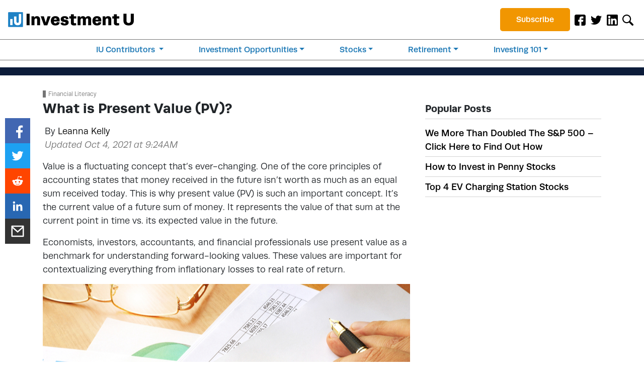

--- FILE ---
content_type: application/javascript
request_url: https://c.lytics.io/api/experience/candidate/9c32784e3cc4888a693a7988ad64c63d/config.js
body_size: 14389
content:
var _pfacfg=_pfacfg||{};_pfacfg.candidates=_pfacfg.candidates||{};_pfacfg.candidates["008d4b600f3e78ba499e49ee23221fea"]={"segment":"orc_experience_008d4b600f3e78ba499e49ee23221fea_decision","widget":window.pathfora.Message({"id":"008d4b600f3e78ba499e49ee23221fea","headline":" ","msg":" ","layout":"modal","position":"middle-center","variant":"1","okShow":true,"okMessage":"Click Here","cancelMessage":"No Thanks","confirmAction":{"name":"Confirm Action","callback":function(){window.location.href="https://pro.oxfordclub.com/m/2340804";}},"cancelShow":false,"className":"clo-23-generic","theme":"none","displayConditions":{"date":{"start_at":"2024-07-15T04:00:00Z"},"hideAfterAction":{"cancel":{"hideCount":1},"closed":{"hideCount":1},"confirm":{"hideCount":1}},"impressions":{"total":2},"showDelay":3,"urlContains":[{"exclude":true,"match":"substring","value":"report"},{"exclude":true,"match":"substring","value":"welcome"},{"exclude":true,"match":"substring","value":"confirmation"},{"exclude":true,"match":"substring","value":"member-login"},{"exclude":true,"match":"substring","value":"wp-admin"},{"exclude":true,"match":"substring","value":"privacy-policy"},{"exclude":true,"match":"substring","value":"terms-and-conditions"},{"exclude":true,"match":"substring","value":"war-room"},{"exclude":false,"match":"substring","value":"wealthyretirement.com"},{"exclude":true,"match":"substring","value":"buildawealthyretirement.com"},{"exclude":true,"match":"substring","value":"pro.wealthyretirementnewsletter.com"},{"exclude":true,"match":"substring","value":"orders.wealthyretirementnewsletter.com"},{"exclude":true,"match":"substring","value":"secure.wealthyretirementnewsletter.com"},{"exclude":true,"match":"substring","value":"signup.wealthyretirement.com"},{"exclude":true,"match":"substring","value":"oc.wealthyretirementnewsletter.com"},{"exclude":true,"match":"substring","value":"contact"},{"exclude":true,"match":"substring","value":"webview"}]}})};_pfacfg.candidates["058bc99b6ad3fae48f30435fd4a3b25d"]={"segment":"orc_experience_058bc99b6ad3fae48f30435fd4a3b25d_decision","widget":window.pathfora.Message({"id":"058bc99b6ad3fae48f30435fd4a3b25d","headline":" ","msg":" ","layout":"modal","position":"middle-center","variant":"1","okShow":true,"okMessage":"GET THE FULL BRIEFING","cancelMessage":"No Thanks","confirmAction":{"name":"Confirm Action","callback":function(){window.open("https://pro.oxfordclub.com/m/2498710","_blank");}},"cancelShow":false,"className":"omt-apple-1225","theme":"none","displayConditions":{"date":{"start_at":"2025-12-04T05:00:00Z"},"hideAfterAction":{"cancel":{"hideCount":1},"closed":{"hideCount":1},"confirm":{"hideCount":1}},"impressions":{"total":2},"showDelay":6,"urlContains":[{"exclude":true,"match":"substring","value":"report"},{"exclude":true,"match":"substring","value":"welcome"},{"exclude":true,"match":"substring","value":"confirmation"},{"exclude":true,"match":"substring","value":"member-login"},{"exclude":true,"match":"substring","value":"newsletter"},{"exclude":true,"match":"substring","value":"terms-and-conditions"},{"exclude":true,"match":"substring","value":"wp-admin"},{"exclude":true,"match":"substring","value":"contact-us"},{"exclude":true,"match":"substring","value":"forgot-password"},{"exclude":true,"match":"substring","value":"schedule-a-call"},{"exclude":true,"match":"substring","value":"preferences.oxfordclub.com"},{"exclude":true,"match":"substring","value":"pro.oxfordclub.com"},{"exclude":true,"match":"substring","value":"orders.oxfordclub.com"},{"exclude":true,"match":"substring","value":"secure.oxfordclub.com"},{"exclude":true,"match":"substring","value":"signup.oxfordclub.com"},{"exclude":true,"match":"substring","value":"leadgen.oxfordclub.com"},{"exclude":true,"match":"substring","value":"oxfordclub.com/2022"},{"exclude":true,"match":"substring","value":"oxfordclubnews.com"},{"exclude":true,"match":"substring","value":"reviewsite.oxfordclub.com/"},{"exclude":true,"match":"substring","value":"s3.amazonaws.com"},{"exclude":true,"match":"substring","value":"assets.oxfordclub.com"},{"exclude":true,"match":"substring","value":"frontend.oxfordclub.com"},{"exclude":true,"match":"substring","value":"members-only/chairmans-circle-weekly-briefing/"},{"exclude":true,"match":"substring","value":"events.oxfordclub.com"},{"exclude":true,"match":"substring","value":"clubroom.oxfordclub.com"},{"exclude":false,"match":"substring","value":"oxfordclub.com"},{"exclude":true,"match":"substring","value":"privacy"},{"exclude":true,"match":"substring","value":"text"},{"exclude":true,"match":"substring","value":"https://jointheoxfordclub.com/"},{"exclude":true,"match":"substring","value":"new.oxfordclub.com"}]}})};_pfacfg.candidates["062de3a01d5a38c8c5855eb1b73c0e48"]={"segment":"orc_experience_062de3a01d5a38c8c5855eb1b73c0e48_decision","widget":window.pathfora.Message({"id":"062de3a01d5a38c8c5855eb1b73c0e48","headline":" ","msg":" ","layout":"slideout","position":"bottom-right","variant":"1","okShow":true,"okMessage":"CLICK HERE TO LEARN MORE","cancelMessage":"No Thanks","confirmAction":{"name":"Confirm Action","callback":function(){window.open("https://pro.banyanhill.com/m/2481594","_blank");}},"cancelShow":false,"className":"banyan-ika-starlink-2","theme":"none","displayConditions":{"date":{"start_at":"2025-11-05T05:00:00Z"},"hideAfterAction":{"cancel":{"hideCount":1},"closed":{"hideCount":1},"confirm":{"hideCount":1}},"impressions":{"session":1,"total":2},"showDelay":6,"urlContains":[{"exclude":true,"match":"substring","value":"report"},{"exclude":true,"match":"substring","value":"welcome"},{"exclude":true,"match":"substring","value":"confirmation"},{"exclude":true,"match":"substring","value":"member-login"},{"exclude":true,"match":"substring","value":"newsletter"},{"exclude":true,"match":"substring","value":"privacy-policy"},{"exclude":true,"match":"substring","value":"terms-and-conditions"},{"exclude":true,"match":"substring","value":"wp-admin"},{"exclude":true,"match":"substring","value":"contact-us"},{"exclude":true,"match":"substring","value":"forgot-password"},{"exclude":true,"match":"substring","value":"preferences.oxfordclub.com"},{"exclude":true,"match":"substring","value":"pro.oxfordclub.com"},{"exclude":true,"match":"substring","value":"orders.oxfordclub.com"},{"exclude":true,"match":"substring","value":"secure.oxfordclub.com"},{"exclude":true,"match":"substring","value":"signup.oxfordclub.com"},{"exclude":true,"match":"substring","value":"leadgen.oxfordclub.com"},{"exclude":true,"match":"substring","value":"oxfordclub.com/2022"},{"exclude":true,"match":"substring","value":"oxfordclubnews.com"},{"exclude":true,"match":"substring","value":"reviewsite.oxfordclub.com/"},{"exclude":true,"match":"substring","value":"s3.amazonaws.com"},{"exclude":true,"match":"substring","value":"assets.oxfordclub.com"},{"exclude":true,"match":"substring","value":"frontend.oxfordclub.com"},{"exclude":true,"match":"substring","value":"members-only/chairmans-circle-weekly-briefing/"},{"exclude":true,"match":"substring","value":"events.oxfordclub.com"},{"exclude":true,"match":"substring","value":"clubroom.oxfordclub.com"},{"exclude":false,"match":"substring","value":"oxfordclub.com"},{"exclude":true,"match":"substring","value":"schedule-a-call"},{"exclude":true,"match":"substring","value":"new.oxfordclub.com"}]}})};_pfacfg.candidates["085e1ba310dc27641815727e7a4f92af"]={"segment":"orc_experience_085e1ba310dc27641815727e7a4f92af_decision","widget":window.pathfora.Message({"id":"085e1ba310dc27641815727e7a4f92af","headline":" ","msg":" ","layout":"slideout","position":"bottom-left","variant":"1","okShow":true,"okMessage":"CLICK HERE","cancelMessage":"No Thanks","confirmAction":{"name":"Confirm Action","callback":function(){window.open("https://pro.banyanhill.com/m/2480545","_blank");}},"cancelShow":false,"className":"ika-glider","theme":"none","displayConditions":{"hideAfterAction":{"cancel":{"hideCount":1},"closed":{"hideCount":1},"confirm":{"hideCount":1}},"impressions":{"total":2},"showDelay":6,"urlContains":[{"exclude":true,"match":"substring","value":"welcome"},{"exclude":true,"match":"substring","value":"confirmation"},{"exclude":true,"match":"substring","value":"member-login"},{"exclude":true,"match":"substring","value":"privacy-policy"},{"exclude":true,"match":"substring","value":"terms-and-conditions"},{"exclude":true,"match":"substring","value":"wp-admin"},{"exclude":true,"match":"substring","value":"contact"},{"exclude":true,"match":"substring","value":"schedule-a-call"},{"exclude":true,"match":"substring","value":"forgot-password"},{"exclude":false,"match":"substring","value":"manwardpress.com"},{"exclude":true,"match":"substring","value":"preferences.manwardpress.com"},{"exclude":true,"match":"substring","value":"pro.manwardpress.com"},{"exclude":true,"match":"substring","value":"secure.manwardpress.com"},{"exclude":true,"match":"substring","value":"signup.manwardpress.com"},{"exclude":true,"match":"substring","value":"orders.manwardpress.com"},{"exclude":true,"match":"substring","value":"privacy"},{"exclude":true,"match":"substring","value":"assets.manwardpress.com"},{"exclude":true,"match":"substring","value":"manward-letter"},{"exclude":true,"match":"substring","value":"https://manwardpress.com/moneymap-merge-faq/"},{"exclude":true,"match":"substring","value":"letter-issues"},{"exclude":true,"match":"substring","value":"preview=true"},{"exclude":true,"match":"substring","value":"https://manwardpress.com/volume-swing-indicator/"},{"exclude":true,"match":"substring","value":"unauthorized"}]}})};_pfacfg.candidates["0d4715da3bac70ee804baa6d709fa006"]={"segment":"orc_experience_0d4715da3bac70ee804baa6d709fa006_decision","widget":window.pathfora.Message({"id":"0d4715da3bac70ee804baa6d709fa006","headline":" ","msg":" ","layout":"slideout","position":"bottom-left","variant":"1","okShow":true,"okMessage":"Get the Details","cancelMessage":"No Thanks","confirmAction":{"name":"Confirm Action","callback":function(){window.open("https://pro.monumenttradersalliance.com/m/2432458","_blank");}},"cancelShow":false,"className":"tpu-unicorn-1125","theme":"none","displayConditions":{"date":{"start_at":"2025-11-21T05:00:00Z"},"hideAfterAction":{"cancel":{"hideCount":1},"closed":{"hideCount":1},"confirm":{"hideCount":1}},"impressions":{"total":3},"showDelay":6,"urlContains":[{"exclude":true,"match":"substring","value":"report"},{"exclude":true,"match":"substring","value":"welcome"},{"exclude":true,"match":"substring","value":"confirmation"},{"exclude":true,"match":"substring","value":"member-login"},{"exclude":true,"match":"substring","value":"wp-admin"},{"exclude":true,"match":"substring","value":"privacy-policy"},{"exclude":true,"match":"substring","value":"terms-and-conditions"},{"exclude":true,"match":"substring","value":"newsletter"},{"exclude":true,"match":"substring","value":"contact-us"},{"exclude":true,"match":"substring","value":"preferences.oxfordclub.com"},{"exclude":true,"match":"substring","value":"pro.oxfordclub.com"},{"exclude":true,"match":"substring","value":"orders.oxfordclub.com"},{"exclude":true,"match":"substring","value":"secure.oxfordclub.com"},{"exclude":true,"match":"substring","value":"signup.oxfordclub.com"},{"exclude":true,"match":"substring","value":"leadgen.oxfordclub.com"},{"exclude":true,"match":"substring","value":"oxfordclub.com/2022"},{"exclude":true,"match":"substring","value":"oxfordclubnews.com"},{"exclude":true,"match":"substring","value":"reviewsite.oxfordclub.com/"},{"exclude":true,"match":"substring","value":"s3.amazonaws.com"},{"exclude":true,"match":"substring","value":"assets.oxfordclub.com"},{"exclude":true,"match":"substring","value":"frontend.oxfordclub.com"},{"exclude":true,"match":"substring","value":"members-only/chairmans-circle-weekly-briefing/"},{"exclude":true,"match":"substring","value":"events.oxfordclub.com"},{"exclude":true,"match":"substring","value":"clubroom.oxfordclub.com"},{"exclude":false,"match":"substring","value":"oxfordclub.com"},{"exclude":true,"match":"substring","value":"forgot-password"},{"exclude":true,"match":"substring","value":"schedule-a-call"},{"exclude":true,"match":"substring","value":"text"},{"exclude":true,"match":"substring","value":"unauthorized"},{"exclude":true,"match":"substring","value":"https://jointheoxfordclub.com/"},{"exclude":true,"match":"substring","value":"jointheoxfordclub.com"},{"exclude":true,"match":"substring","value":"new.oxfordclub.com"}]}})};_pfacfg.candidates["10ef7057f88c68fa3754721f8db05c6c"]={"segment":"orc_experience_10ef7057f88c68fa3754721f8db05c6c_decision","widget":window.pathfora.Message({"id":"10ef7057f88c68fa3754721f8db05c6c","headline":" ","msg":" ","layout":"slideout","position":"bottom-left","variant":"1","okShow":true,"okMessage":"CLICK HERE","cancelMessage":"No Thanks","confirmAction":{"name":"Confirm Action","callback":function(){window.location.href="https://pro.oxfordclub.com/m/2427013";}},"cancelShow":false,"className":"nmt-summit-0425","theme":"none","displayConditions":{"date":{"start_at":"2025-04-01T04:00:00Z"},"hideAfterAction":{"cancel":{"hideCount":1},"closed":{"hideCount":1},"confirm":{"hideCount":1}},"impressions":{"total":2},"showDelay":6,"urlContains":[{"exclude":true,"match":"substring","value":"report"},{"exclude":true,"match":"substring","value":"welcome"},{"exclude":true,"match":"substring","value":"confirmation"},{"exclude":true,"match":"substring","value":"member-login"},{"exclude":true,"match":"substring","value":"wp-admin"},{"exclude":true,"match":"substring","value":"privacy-policy"},{"exclude":true,"match":"substring","value":"terms-and-conditions"},{"exclude":true,"match":"substring","value":"newsletter"},{"exclude":true,"match":"substring","value":"contact-us"},{"exclude":true,"match":"substring","value":"forgot-password"},{"exclude":true,"match":"substring","value":"schedule-a-call"},{"exclude":false,"match":"substring","value":"wealthyretirement.com"},{"exclude":true,"match":"substring","value":"buildawealthyretirement.com"},{"exclude":true,"match":"substring","value":"signup.wealthyretirement.com"},{"exclude":true,"match":"substring","value":"webview"}]}})};_pfacfg.candidates["112884e45b20f31b53ba56c4c5c81380"]={"segment":"orc_experience_112884e45b20f31b53ba56c4c5c81380_decision","widget":window.pathfora.Message({"id":"112884e45b20f31b53ba56c4c5c81380","headline":"Oxford Club Chief Investment Strategist Says “He’s Betting Big”","msg":"He’s so convinced this $3 play is set to soar,\u003cbr/\u003ehe put in over $100,000 of his own money.","layout":"modal","position":"middle-center","variant":"1","okShow":true,"okMessage":"Click Here for Details","cancelMessage":"No Thanks","confirmAction":{"name":"Confirm Action","callback":function(){window.location.href="https://pro.ocwebinars.com/m/2318217";}},"cancelShow":false,"className":"omt-evergreen","theme":"none","displayConditions":{"hideAfterAction":{"cancel":{"hideCount":1},"closed":{"hideCount":1},"confirm":{"hideCount":1}},"impressions":{"total":2},"pageVisits":1,"showDelay":6,"urlContains":[{"exclude":true,"match":"substring","value":"report"},{"exclude":true,"match":"substring","value":"welcome"},{"exclude":true,"match":"substring","value":"confirmation"},{"exclude":true,"match":"substring","value":"member-login"},{"exclude":true,"match":"substring","value":"oc.libertythroughwealthdaily.com"},{"exclude":true,"match":"substring","value":"libertythroughwealthnews.com"},{"exclude":true,"match":"substring","value":"privacy-policy"},{"exclude":true,"match":"substring","value":"terms-and-conditions"},{"exclude":false,"match":"substring","value":"wealthyretirement.com"},{"exclude":true,"match":"substring","value":"buildawealthyretirement.com"},{"exclude":true,"match":"substring","value":"oc.wealthyretirementnewsletter.com"},{"exclude":true,"match":"substring","value":"signup.wealthyretirement.com"},{"exclude":true,"match":"substring","value":"secure.wealthyretirementnewsletter.com"},{"exclude":true,"match":"substring","value":"orders.wealthyretirementnewsletter.com"},{"exclude":true,"match":"substring","value":"pro.wealthyretirementnewsletter.com"}]}})};_pfacfg.candidates["1155dfa34e63f660cebe0d096aad67e6"]={"segment":"orc_experience_1155dfa34e63f660cebe0d096aad67e6_decision","widget":window.pathfora.Message({"id":"1155dfa34e63f660cebe0d096aad67e6","headline":" ","msg":" ","layout":"slideout","position":"bottom-left","variant":"1","okShow":true,"okMessage":"CLICK HERE","cancelMessage":"No Thanks","confirmAction":{"name":"Confirm Action","callback":function(){window.open("https://pro.banyanhill.com/m/2480549","_blank");}},"cancelShow":false,"className":"ika-glider","theme":"none","displayConditions":{"hideAfterAction":{"cancel":{"hideCount":1},"closed":{"hideCount":1},"confirm":{"hideCount":1}},"impressions":{"total":2},"showDelay":6,"urlContains":[{"exclude":true,"match":"substring","value":"report"},{"exclude":true,"match":"substring","value":"welcome"},{"exclude":true,"match":"substring","value":"confirmation"},{"exclude":true,"match":"substring","value":"member-login"},{"exclude":true,"match":"substring","value":"wp-admin"},{"exclude":true,"match":"substring","value":"privacy-policy"},{"exclude":true,"match":"substring","value":"terms-and-conditions"},{"exclude":true,"match":"substring","value":"war-room"},{"exclude":true,"match":"substring","value":"pro.monumenttradersalliance.com"},{"exclude":true,"match":"substring","value":"orders.monumenttradersalliance.com"},{"exclude":true,"match":"substring","value":"orders.monumenttradersalliance.com"},{"exclude":true,"match":"substring","value":"signup.monumenttradersalliance.com"},{"exclude":true,"match":"substring","value":"tradewithmonumenttradersalliance.com"},{"exclude":true,"match":"substring","value":"assets.monumenttradersalliance.com"},{"exclude":true,"match":"substring","value":"https://monumenttradersalliance.com/profitsight/"},{"exclude":true,"match":"substring","value":"secure.monumenttradersalliance.com"},{"exclude":true,"match":"substring","value":"profitsight-pushed-notifications"},{"exclude":true,"match":"substring","value":"7-key-strategies"},{"exclude":true,"match":"substring","value":"https://monumenttradersalliance.com/members/"},{"exclude":true,"match":"substring","value":"http://monumenttradersalliance.com/war-room"},{"exclude":true,"match":"substring","value":"login"},{"exclude":true,"match":"substring","value":"forgot-password"},{"exclude":true,"match":"substring","value":"headquarters"},{"exclude":true,"match":"substring","value":"https://monumenttradersalliance.com/schedule-a-call/"},{"exclude":true,"match":"substring","value":"video-series"},{"exclude":true,"match":"substring","value":"alert"},{"exclude":true,"match":"substring","value":"to-safeguard-your-money-with-this-special-crash-proof-asset-ban/"},{"exclude":false,"match":"substring","value":"mtatradeoftheday.com"},{"exclude":true,"match":"substring","value":"tradewithmonumenttradersalliance.com/"},{"exclude":true,"match":"substring","value":"text-alerts-for-trade-of-the-day-plus/"},{"exclude":true,"match":"substring","value":"war-room"}]}})};_pfacfg.candidates["11e85e2f458ff0c8603e45f7eaf31ee3"]={"segment":"orc_experience_11e85e2f458ff0c8603e45f7eaf31ee3_decision","widget":window.pathfora.Message({"id":"11e85e2f458ff0c8603e45f7eaf31ee3","headline":" ","msg":" ","layout":"slideout","position":"bottom-left","variant":"1","okShow":true,"okMessage":"COUNT ME IN!","cancelMessage":"No Thanks","confirmAction":{"name":"Confirm Action","callback":function(){window.open("https://pro.oxfordclub.com/m/2362600","_blank");}},"cancelShow":false,"className":"alexstory-slide","theme":"none","displayConditions":{"date":{"start_at":"2025-11-17T05:00:00Z"},"hideAfterAction":{"cancel":{"hideCount":1},"closed":{"hideCount":1},"confirm":{"hideCount":1}},"impressions":{"total":2},"showDelay":6,"urlContains":[{"exclude":true,"match":"substring","value":"welcome"},{"exclude":true,"match":"substring","value":"confirmation"},{"exclude":true,"match":"substring","value":"member-login"},{"exclude":true,"match":"substring","value":"privacy-policy"},{"exclude":true,"match":"substring","value":"terms-and-conditions"},{"exclude":true,"match":"substring","value":"wp-admin"},{"exclude":true,"match":"substring","value":"contact"},{"exclude":true,"match":"substring","value":"schedule-a-call"},{"exclude":true,"match":"substring","value":"forgot-password"},{"exclude":false,"match":"substring","value":"monumenttradersalliance.com"},{"exclude":true,"match":"substring","value":"preferences.monumenttradersalliance.com"},{"exclude":true,"match":"substring","value":"war-room"},{"exclude":true,"match":"substring","value":"pro.monumenttradersalliance.com"},{"exclude":true,"match":"substring","value":"orders.monumenttradersalliance.com"},{"exclude":true,"match":"substring","value":"secure.monumenttradersalliance.com"},{"exclude":true,"match":"substring","value":"signup.monumenttradersalliance.com"},{"exclude":true,"match":"substring","value":"tradewithmonumenttradersalliance.com"},{"exclude":true,"match":"substring","value":"assets.monumenttradersalliance.com"},{"exclude":true,"match":"substring","value":"https://monumenttradersalliance.com/profitsight/"},{"exclude":true,"match":"substring","value":"text-alerts-for-trade-of-the-day-plus/"},{"exclude":true,"match":"substring","value":"to-safeguard-your-money-with-this-special-crash-proof-asset-ban/"},{"exclude":true,"match":"substring","value":"profitsight-pushed-notifications/"},{"exclude":true,"match":"substring","value":"https://monumenttradersalliance.com/text-alerts-for-dark-ticker-summit/"},{"exclude":true,"match":"substring","value":"inner-circle"},{"exclude":true,"match":"substring","value":"https://monumenttradersalliance.com/members/"},{"exclude":true,"match":"substring","value":"http://monumenttradersalliance.com/war-room"},{"exclude":true,"match":"substring","value":"https://monumenttradersalliance.com/login/forgot-password/"},{"exclude":true,"match":"substring","value":"https://monumenttradersalliance.com/schedule-a-call/"},{"exclude":true,"match":"substring","value":"alert"},{"exclude":true,"match":"substring","value":"video-series"},{"exclude":true,"match":"substring","value":"headquarters/getting-started/"},{"exclude":true,"match":"substring","value":"text"},{"exclude":true,"match":"substring","value":"unauthorized"},{"exclude":true,"match":"substring","value":"uncategorized/congrats-on-100-100-winners-nate/"},{"exclude":true,"match":"substring","value":"sms_sign-up"},{"exclude":true,"match":"substring","value":"new.monumenttradersalliance.com"},{"exclude":true,"match":"substring","value":"text"},{"exclude":true,"match":"substring","value":"sms-page"},{"exclude":true,"match":"substring","value":"text-alert"},{"exclude":true,"match":"substring","value":"daily-profits-live"},{"exclude":true,"match":"substring","value":"lp.monumenttradersalliance.com"}]}})};_pfacfg.candidates["1418c61dbba617bd533cf66002e3d93c"]={"segment":"orc_experience_1418c61dbba617bd533cf66002e3d93c_decision","widget":window.pathfora.Message({"id":"1418c61dbba617bd533cf66002e3d93c","headline":" ","msg":" ","layout":"modal","position":"middle-center","variant":"1","okShow":true,"okMessage":"WATCH IMMEDIATELY","cancelMessage":"No Thanks","confirmAction":{"name":"Confirm Action","callback":function(){window.open("https://pro.oxfordclub.com/m/2472105","_blank");}},"cancelShow":false,"className":"mal-chat-center","theme":"none","displayConditions":{"hideAfterAction":{"cancel":{"hideCount":1},"closed":{"hideCount":1},"confirm":{"hideCount":1}},"impressions":{"total":2},"showDelay":6,"urlContains":[{"exclude":true,"match":"substring","value":"report"},{"exclude":true,"match":"substring","value":"welcome"},{"exclude":true,"match":"substring","value":"confirmation"},{"exclude":true,"match":"substring","value":"member-login"},{"exclude":true,"match":"substring","value":"oc.libertythroughwealthdaily.com"},{"exclude":true,"match":"substring","value":"libertythroughwealthnews.com"},{"exclude":true,"match":"substring","value":"privacy-policy"},{"exclude":true,"match":"substring","value":"terms-and-conditions"},{"exclude":false,"match":"substring","value":"wealthyretirement.com"},{"exclude":true,"match":"substring","value":"buildawealthyretirement.com"},{"exclude":true,"match":"substring","value":"oc.wealthyretirementnewsletter.com"},{"exclude":true,"match":"substring","value":"signup.wealthyretirement.com"},{"exclude":true,"match":"substring","value":"secure.wealthyretirementnewsletter.com"},{"exclude":true,"match":"substring","value":"orders.wealthyretirementnewsletter.com"},{"exclude":true,"match":"substring","value":"pro.wealthyretirementnewsletter.com"}]}})};_pfacfg.candidates["17b0c1103339f6cc387e198528fc9514"]={"segment":"orc_experience_17b0c1103339f6cc387e198528fc9514_decision","widget":window.pathfora.Message({"id":"17b0c1103339f6cc387e198528fc9514","headline":" ","msg":" ","layout":"modal","position":"middle-center","variant":"1","okShow":true,"okMessage":"SIGN UP HERE","cancelMessage":"No Thanks","confirmAction":{"name":"Confirm Action","callback":function(){window.location.href="https://tradedaywatchlist.com/tdwatch-sms/?mvcode=2450286";}},"cancelShow":false,"className":"mta-exit-0625","theme":"none","displayConditions":{"date":{"start_at":"2025-06-20T04:00:00Z"},"hideAfterAction":{"cancel":{"hideCount":1},"closed":{"hideCount":1},"confirm":{"hideCount":1}},"impressions":{"total":2},"showDelay":6,"urlContains":[{"exclude":true,"match":"substring","value":"report"},{"exclude":true,"match":"substring","value":"welcome"},{"exclude":true,"match":"substring","value":"confirmation"},{"exclude":true,"match":"substring","value":"member-login"},{"exclude":true,"match":"substring","value":"privacy-policy"},{"exclude":true,"match":"substring","value":"terms-and-conditions"},{"exclude":true,"match":"substring","value":"wp-admin"},{"exclude":true,"match":"substring","value":"text-alerts-for-trade-of-the-day-plus/"},{"exclude":true,"match":"substring","value":"tradewithmonumenttradersalliance.com/"},{"exclude":true,"match":"substring","value":"to-safeguard-your-money-with-this-special-crash-proof-asset-ban/"},{"exclude":true,"match":"substring","value":"pro.monumenttradersalliance.com"},{"exclude":true,"match":"substring","value":"orders.monumenttradersalliance.com"},{"exclude":true,"match":"substring","value":"secure.monumenttradersalliance.com"},{"exclude":true,"match":"substring","value":"signup.monumenttradersalliance.com"},{"exclude":true,"match":"substring","value":"contact"},{"exclude":true,"match":"substring","value":"getting-started"},{"exclude":false,"match":"substring","value":"mtatradeoftheday.com"}],"showOnExitIntent":true}})};_pfacfg.candidates["1ada4268565836ad11dbc2e3284a1252"]={"segment":"orc_experience_1ada4268565836ad11dbc2e3284a1252_decision","widget":window.pathfora.Message({"id":"1ada4268565836ad11dbc2e3284a1252","msg":" ","layout":"modal","position":"middle-center","variant":"1","okShow":true,"okMessage":"DON\u0026#39;T MISS OUT","cancelMessage":"No Thanks","confirmAction":{"name":"Confirm Action","callback":function(){window.open("https://pro.oxfordclub.com/m/2294406","_blank");}},"cancelShow":false,"className":"bro-launch-slim4","theme":"none","displayConditions":{"date":{"start_at":"2025-11-05T05:00:00Z"},"hideAfterAction":{"cancel":{"hideCount":1},"closed":{"hideCount":1},"confirm":{"hideCount":1}},"impressions":{"session":1,"total":2},"urlContains":[{"exclude":false,"match":"substring","value":"oxfordclub.com"},{"exclude":true,"match":"substring","value":"report"},{"exclude":true,"match":"substring","value":"welcome"},{"exclude":true,"match":"substring","value":"confirmation"},{"exclude":true,"match":"substring","value":"member-login"},{"exclude":true,"match":"substring","value":"newsletter"},{"exclude":true,"match":"substring","value":"privacy-policy"},{"exclude":true,"match":"substring","value":"terms-and-conditions"},{"exclude":true,"match":"substring","value":"wp-admin"},{"exclude":true,"match":"substring","value":"preferences.oxfordclub.com"},{"exclude":true,"match":"substring","value":"pro.oxfordclub.com"},{"exclude":true,"match":"substring","value":"orders.oxfordclub.com"},{"exclude":true,"match":"substring","value":"secure.oxfordclub.com"},{"exclude":true,"match":"substring","value":"signup.oxfordclub.com"},{"exclude":true,"match":"substring","value":"leadgen.oxfordclub.com"},{"exclude":true,"match":"substring","value":"oxfordclub.com/2022"},{"exclude":true,"match":"substring","value":"oxfordclubnews.com"},{"exclude":true,"match":"substring","value":"reviewsite.oxfordclub.com/"},{"exclude":true,"match":"substring","value":"s3.amazonaws.com"},{"exclude":true,"match":"substring","value":"assets.oxfordclub.com"},{"exclude":true,"match":"substring","value":"frontend.oxfordclub.com"},{"exclude":true,"match":"substring","value":"members-only/chairmans-circle-weekly-briefing/"},{"exclude":true,"match":"substring","value":"events.oxfordclub.com"},{"exclude":true,"match":"substring","value":"clubroom.oxfordclub.com"},{"exclude":true,"match":"substring","value":"forgot-password"},{"exclude":true,"match":"substring","value":"schedule-a-call"},{"exclude":true,"match":"substring","value":"contact-us"},{"exclude":true,"match":"substring","value":"text"},{"exclude":true,"match":"substring","value":"unauthorized"},{"exclude":true,"match":"substring","value":"https://jointheoxfordclub.com/"},{"exclude":true,"match":"substring","value":"new.oxfordclub.com"}],"showOnExitIntent":true}})};_pfacfg.candidates["1fa3fbc723603271fa592a5ea7f81fb3"]={"segment":"orc_experience_1fa3fbc723603271fa592a5ea7f81fb3_decision","widget":window.pathfora.Message({"id":"1fa3fbc723603271fa592a5ea7f81fb3","msg":" ","layout":"modal","position":"middle-center","variant":"1","okShow":true,"okMessage":"DON\u0026#39;T MISS OUT","cancelMessage":"No Thanks","confirmAction":{"name":"Confirm Action","callback":function(){window.location.href="https://pro.oxfordclub.com/m/2310464";}},"cancelShow":false,"className":"bro-launch-slim4","theme":"none","displayConditions":{"date":{"start_at":"2024-04-09T04:00:00Z"},"hideAfterAction":{"cancel":{"hideCount":1},"closed":{"hideCount":1},"confirm":{"hideCount":1}},"impressions":{"session":1,"total":2},"urlContains":[{"exclude":true,"match":"substring","value":"report"},{"exclude":true,"match":"substring","value":"welcome"},{"exclude":true,"match":"substring","value":"confirmation"},{"exclude":true,"match":"substring","value":"member-login"},{"exclude":true,"match":"substring","value":"newsletter"},{"exclude":true,"match":"substring","value":"privacy-policy"},{"exclude":true,"match":"substring","value":"terms-and-conditions"},{"exclude":true,"match":"substring","value":"wp-admin"},{"exclude":true,"match":"substring","value":"s3.amazonaws.com"},{"exclude":true,"match":"substring","value":"forgot-password"},{"exclude":true,"match":"substring","value":"schedule-a-call"},{"exclude":true,"match":"substring","value":"contact-us"},{"exclude":false,"match":"substring","value":"wealthyretirement.com"},{"exclude":true,"match":"substring","value":"buildawealthyretirement.com"},{"exclude":true,"match":"substring","value":"pro.wealthyretirementnewsletter.com"},{"exclude":true,"match":"substring","value":"orders.wealthyretirementnewsletter.com"},{"exclude":true,"match":"substring","value":"secure.wealthyretirementnewsletter.com"},{"exclude":true,"match":"substring","value":"signup.wealthyretirement.com"},{"exclude":true,"match":"substring","value":"oc.wealthyretirementnewsletter.com"},{"exclude":true,"match":"substring","value":"webview"}],"showOnExitIntent":true}})};_pfacfg.candidates["2389859ff5fef296ddbc2581409a612d"]={"segment":"orc_experience_2389859ff5fef296ddbc2581409a612d_decision","widget":window.pathfora.Message({"id":"2389859ff5fef296ddbc2581409a612d","headline":" ","msg":" ","layout":"modal","position":"middle-center","variant":"1","okShow":true,"okMessage":"CLICK HERE NOW\u003cbr\u003eTO ACCESS RETA","cancelMessage":"No Thanks","confirmAction":{"name":"Confirm Action","callback":function(){window.open("https://form.pangearesearchgroup.com/contactus/oxford-club-circle/?utm_source=ox-ad\u0026utm_medium=email\u0026utm_campaign=ret-ded\u0026utm_content=oxford-ad\u0026pf_campaign_code=oxford-club-circle-sep-23\u0026pf_product_code=oxford\u0026pf_list=ox","_blank");}},"cancelShow":false,"className":"oxc-reta2","theme":"none","displayConditions":{"date":{"start_at":"2025-11-05T05:00:00Z"},"hideAfterAction":{"cancel":{"hideCount":1},"closed":{"hideCount":1},"confirm":{"hideCount":1}},"impressions":{"session":1,"total":1},"showDelay":3,"urlContains":[{"exclude":true,"match":"substring","value":"report"},{"exclude":true,"match":"substring","value":"welcome"},{"exclude":true,"match":"substring","value":"confirmation"},{"exclude":true,"match":"substring","value":"member-login"},{"exclude":true,"match":"substring","value":"newsletter"},{"exclude":true,"match":"substring","value":"privacy-policy"},{"exclude":true,"match":"substring","value":"terms-and-conditions"},{"exclude":true,"match":"substring","value":"wp-admin"},{"exclude":true,"match":"substring","value":"preferences.oxfordclub.com"},{"exclude":true,"match":"substring","value":"pro.oxfordclub.com"},{"exclude":true,"match":"substring","value":"orders.oxfordclub.com"},{"exclude":true,"match":"substring","value":"secure.oxfordclub.com"},{"exclude":true,"match":"substring","value":"signup.oxfordclub.com"},{"exclude":true,"match":"substring","value":"leadgen.oxfordclub.com"},{"exclude":true,"match":"substring","value":"oxfordclub.com/2022"},{"exclude":true,"match":"substring","value":"oxfordclubnews.com"},{"exclude":true,"match":"substring","value":"reviewsite.oxfordclub.com/"},{"exclude":true,"match":"substring","value":"s3.amazonaws.com"},{"exclude":true,"match":"substring","value":"assets.oxfordclub.com"},{"exclude":true,"match":"substring","value":"frontend.oxfordclub.com"},{"exclude":true,"match":"substring","value":"events.oxfordclub.com"},{"exclude":true,"match":"substring","value":"clubroom.oxfordclub.com"},{"exclude":false,"match":"substring","value":"oxfordclub.com"},{"exclude":true,"match":"substring","value":"forgot-password"},{"exclude":false,"match":"substring","value":"schedule-a-call"},{"exclude":true,"match":"substring","value":"text"},{"exclude":true,"match":"substring","value":"unauthorized"},{"exclude":true,"match":"substring","value":"https://jointheoxfordclub.com/"},{"exclude":true,"match":"substring","value":"new.oxfordclub.com"}]}})};_pfacfg.candidates["25fb88fffeac5c388a7225ea6d14a3af"]={"segment":"orc_experience_25fb88fffeac5c388a7225ea6d14a3af_decision","widget":window.pathfora.Message({"id":"25fb88fffeac5c388a7225ea6d14a3af","headline":" ","msg":" ","layout":"modal","position":"middle-center","variant":"1","okShow":true,"okMessage":"COUNT ME IN!","cancelMessage":"No Thanks","confirmAction":{"name":"Confirm Action","callback":function(){window.location.href="https://pro.oxfordclub.com/m/2320568";}},"cancelShow":false,"className":"story-conelly1","theme":"none","displayConditions":{"date":{"start_at":"2024-05-09T04:00:00Z"},"hideAfterAction":{"cancel":{"hideCount":1},"closed":{"hideCount":1},"confirm":{"hideCount":1}},"impressions":{"total":2},"pageVisits":1,"showDelay":6,"urlContains":[{"exclude":true,"match":"substring","value":"report"},{"exclude":true,"match":"substring","value":"welcome"},{"exclude":true,"match":"substring","value":"confirmation"},{"exclude":true,"match":"substring","value":"member-login"},{"exclude":true,"match":"substring","value":"privacy-policy"},{"exclude":true,"match":"substring","value":"terms-and-conditions"},{"exclude":true,"match":"substring","value":"disclaimer"},{"exclude":true,"match":"substring","value":"contact"},{"exclude":true,"match":"substring","value":"oc.libertythroughwealthdaily.com"},{"exclude":true,"match":"substring","value":"libertythroughwealthnews.com"},{"exclude":false,"match":"substring","value":"libertythroughwealth.com"},{"exclude":true,"match":"substring","value":"webview"}]}})};_pfacfg.candidates["2948a029fd1eb1ff2ad27e508ed8068d"]={"segment":"orc_experience_2948a029fd1eb1ff2ad27e508ed8068d_decision","widget":window.pathfora.Message({"id":"2948a029fd1eb1ff2ad27e508ed8068d","headline":" ","msg":" ","layout":"slideout","position":"bottom-left","variant":"1","okShow":true,"okMessage":"DETAILS HERE","cancelMessage":"No Thanks","confirmAction":{"name":"Confirm Action","callback":function(){window.open("https://pro.greyswanfraternity.com/m/2480525","_blank");}},"cancelShow":false,"className":"gsi-shadow","theme":"none","displayConditions":{"hideAfterAction":{"cancel":{"hideCount":1},"closed":{"hideCount":1},"confirm":{"hideCount":1}},"impressions":{"total":2},"showDelay":6,"urlContains":[{"exclude":true,"match":"substring","value":"report"},{"exclude":true,"match":"substring","value":"welcome"},{"exclude":true,"match":"substring","value":"confirmation"},{"exclude":true,"match":"substring","value":"member-login"},{"exclude":true,"match":"substring","value":"wp-admin"},{"exclude":true,"match":"substring","value":"privacy-policy"},{"exclude":true,"match":"substring","value":"terms-and-conditions"},{"exclude":true,"match":"substring","value":"newsletter"},{"exclude":true,"match":"substring","value":"contact-us"},{"exclude":true,"match":"substring","value":"s3.amazonaws.com"},{"exclude":true,"match":"substring","value":"forgot-password"},{"exclude":true,"match":"substring","value":"schedule-a-call"},{"exclude":true,"match":"substring","value":"text"},{"exclude":true,"match":"substring","value":"unauthorized"},{"exclude":true,"match":"substring","value":"manwardtotalwealth.com"},{"exclude":false,"match":"substring","value":"manwardpress.com"},{"exclude":true,"match":"substring","value":"preferences.manwardpress.com"},{"exclude":true,"match":"substring","value":"pro.manwardpress.com"},{"exclude":true,"match":"substring","value":"secure.manwardpress.com"},{"exclude":true,"match":"substring","value":"signup.manwardpress.com"},{"exclude":true,"match":"substring","value":"orders.manwardpress.com"},{"exclude":true,"match":"substring","value":"manwardpress.com/privacy-policy"},{"exclude":true,"match":"substring","value":"manwardpress.com/terms-and-conditions"},{"exclude":true,"match":"substring","value":"assets.manwardpress.com"},{"exclude":true,"match":"substring","value":"https://manwardpress.com/moneymap-merge-faq/"},{"exclude":true,"match":"substring","value":"https://manwardpress.com/volume-swing-indicator/"}]}})};_pfacfg.candidates["2ad4afe8a3a22496ec5ac8a248d3dbf2"]={"segment":"orc_experience_2ad4afe8a3a22496ec5ac8a248d3dbf2_decision","widget":window.pathfora.Message({"id":"2ad4afe8a3a22496ec5ac8a248d3dbf2","headline":" ","msg":" ","layout":"slideout","position":"bottom-left","variant":"1","okShow":true,"okMessage":"DETAILS HERE","cancelMessage":"No Thanks","confirmAction":{"name":"Confirm Action","callback":function(){window.open("https://pro.greyswanfraternity.com/m/2480524","_blank");}},"cancelShow":false,"className":"gsi-shadow","theme":"none","displayConditions":{"hideAfterAction":{"cancel":{"hideCount":1},"closed":{"hideCount":1},"confirm":{"hideCount":1}},"impressions":{"total":2},"showDelay":6,"urlContains":[{"exclude":true,"match":"substring","value":"report"},{"exclude":true,"match":"substring","value":"welcome"},{"exclude":true,"match":"substring","value":"confirmation"},{"exclude":true,"match":"substring","value":"member-login"},{"exclude":true,"match":"substring","value":"wp-admin"},{"exclude":true,"match":"substring","value":"privacy-policy"},{"exclude":true,"match":"substring","value":"terms-and-conditions"},{"exclude":true,"match":"substring","value":"newsletter"},{"exclude":true,"match":"substring","value":"contact-us"},{"exclude":true,"match":"substring","value":"preferences.oxfordclub.com"},{"exclude":true,"match":"substring","value":"pro.oxfordclub.com"},{"exclude":true,"match":"substring","value":"orders.oxfordclub.com"},{"exclude":true,"match":"substring","value":"secure.oxfordclub.com"},{"exclude":true,"match":"substring","value":"signup.oxfordclub.com"},{"exclude":true,"match":"substring","value":"leadgen.oxfordclub.com"},{"exclude":true,"match":"substring","value":"oxfordclub.com/2022"},{"exclude":true,"match":"substring","value":"oxfordclubnews.com"},{"exclude":true,"match":"substring","value":"reviewsite.oxfordclub.com/"},{"exclude":true,"match":"substring","value":"s3.amazonaws.com"},{"exclude":true,"match":"substring","value":"assets.oxfordclub.com"},{"exclude":true,"match":"substring","value":"frontend.oxfordclub.com"},{"exclude":true,"match":"substring","value":"members-only/chairmans-circle-weekly-briefing/"},{"exclude":true,"match":"substring","value":"events.oxfordclub.com"},{"exclude":true,"match":"substring","value":"clubroom.oxfordclub.com"},{"exclude":true,"match":"substring","value":"forgot-password"},{"exclude":true,"match":"substring","value":"schedule-a-call"},{"exclude":true,"match":"substring","value":"text"},{"exclude":true,"match":"substring","value":"unauthorized"},{"exclude":true,"match":"substring","value":"https://jointheoxfordclub.com/"},{"exclude":true,"match":"substring","value":"jointheoxfordclub.com"},{"exclude":false,"match":"substring","value":"wealthyretirement.com"},{"exclude":true,"match":"substring","value":"buildawealthyretirement.com"},{"exclude":true,"match":"substring","value":"pro.wealthyretirementnewsletter.com"},{"exclude":true,"match":"substring","value":"orders.wealthyretirementnewsletter.com"},{"exclude":true,"match":"substring","value":"secure.wealthyretirementnewsletter.com"},{"exclude":true,"match":"substring","value":"signup.wealthyretirement.com"},{"exclude":true,"match":"substring","value":"oc.wealthyretirementnewsletter.com"}]}})};_pfacfg.candidates["2c4b0ad3cdb308a4b0319809c3346c90"]={"segment":"orc_experience_2c4b0ad3cdb308a4b0319809c3346c90_decision","widget":window.pathfora.Message({"id":"2c4b0ad3cdb308a4b0319809c3346c90","headline":" ","msg":" ","layout":"slideout","position":"bottom-left","variant":"1","okShow":true,"okMessage":"Get the Details","cancelMessage":"No Thanks","confirmAction":{"name":"Confirm Action","callback":function(){window.open("https://pro.monumenttradersalliance.com/m/2435443","_blank");}},"cancelShow":false,"className":"tpu-unicorn-1125","theme":"none","displayConditions":{"date":{"start_at":"2025-11-21T05:00:00Z"},"hideAfterAction":{"cancel":{"hideCount":1},"closed":{"hideCount":1},"confirm":{"hideCount":1}},"impressions":{"total":2},"showDelay":6,"urlContains":[{"exclude":true,"match":"substring","value":"report"},{"exclude":true,"match":"substring","value":"welcome"},{"exclude":true,"match":"substring","value":"confirmation"},{"exclude":true,"match":"substring","value":"member-login"},{"exclude":true,"match":"substring","value":"wp-admin"},{"exclude":true,"match":"substring","value":"privacy-policy"},{"exclude":true,"match":"substring","value":"terms-and-conditions"},{"exclude":true,"match":"substring","value":"newsletter"},{"exclude":true,"match":"substring","value":"contact-us"},{"exclude":true,"match":"substring","value":"s3.amazonaws.com"},{"exclude":true,"match":"substring","value":"forgot-password"},{"exclude":true,"match":"substring","value":"schedule-a-call"},{"exclude":true,"match":"substring","value":"text"},{"exclude":true,"match":"substring","value":"unauthorized"},{"exclude":true,"match":"substring","value":"manwardtotalwealth.com"},{"exclude":false,"match":"substring","value":"totalwealthresearch.com"}]}})};_pfacfg.candidates["2efc9be4d47498644c2aec05c43baebe"]={"segment":"orc_experience_2efc9be4d47498644c2aec05c43baebe_decision","widget":window.pathfora.Message({"id":"2efc9be4d47498644c2aec05c43baebe","headline":" ","msg":" ","layout":"slideout","position":"bottom-left","variant":"1","okShow":true,"okMessage":"CLICK HERE","cancelMessage":"No Thanks","confirmAction":{"name":"Confirm Action","callback":function(){window.open("https://pro.banyanhill.com/m/2480546","_blank");}},"cancelShow":false,"className":"ika-glider","theme":"none","displayConditions":{"hideAfterAction":{"cancel":{"hideCount":1},"closed":{"hideCount":1},"confirm":{"hideCount":1}},"impressions":{"total":2},"showDelay":6,"urlContains":[{"exclude":true,"match":"substring","value":"welcome"},{"exclude":true,"match":"substring","value":"confirmation"},{"exclude":true,"match":"substring","value":"member-login"},{"exclude":true,"match":"substring","value":"privacy-policy"},{"exclude":true,"match":"substring","value":"terms-and-conditions"},{"exclude":true,"match":"substring","value":"manward-financial.com"},{"exclude":false,"match":"substring","value":"totalwealthresearch.com"},{"exclude":true,"match":"substring","value":"contact"}]}})};_pfacfg.candidates["2f82d6b0cffa271602333e2aa588f97e"]={"segment":"orc_experience_2f82d6b0cffa271602333e2aa588f97e_decision","widget":window.pathfora.Message({"id":"2f82d6b0cffa271602333e2aa588f97e","headline":" ","msg":" ","layout":"slideout","position":"bottom-right","variant":"1","okShow":true,"okMessage":"WATCH NOW","cancelMessage":"No Thanks","confirmAction":{"name":"Confirm Action","callback":function(){window.open("https://pro.oxfordclub.com/m/2504230","_blank");}},"cancelShow":false,"className":"brk-oil-0125","theme":"none","displayConditions":{"date":{"start_at":"2026-01-13T05:00:00Z"},"hideAfterAction":{"cancel":{"hideCount":1},"closed":{"hideCount":1},"confirm":{"hideCount":1}},"impressions":{"session":1,"total":3},"showDelay":6,"urlContains":[{"exclude":true,"match":"substring","value":"report"},{"exclude":true,"match":"substring","value":"welcome"},{"exclude":true,"match":"substring","value":"confirmation"},{"exclude":true,"match":"substring","value":"member-login"},{"exclude":true,"match":"substring","value":"newsletter"},{"exclude":true,"match":"substring","value":"privacy-policy"},{"exclude":true,"match":"substring","value":"terms-and-conditions"},{"exclude":true,"match":"substring","value":"wp-admin"},{"exclude":true,"match":"substring","value":"contact-us"},{"exclude":true,"match":"substring","value":"forgot-password"},{"exclude":true,"match":"substring","value":"preferences.oxfordclub.com"},{"exclude":true,"match":"substring","value":"pro.oxfordclub.com"},{"exclude":true,"match":"substring","value":"orders.oxfordclub.com"},{"exclude":true,"match":"substring","value":"secure.oxfordclub.com"},{"exclude":true,"match":"substring","value":"signup.oxfordclub.com"},{"exclude":true,"match":"substring","value":"leadgen.oxfordclub.com"},{"exclude":true,"match":"substring","value":"oxfordclub.com/2022"},{"exclude":true,"match":"substring","value":"oxfordclubnews.com"},{"exclude":true,"match":"substring","value":"reviewsite.oxfordclub.com/"},{"exclude":true,"match":"substring","value":"s3.amazonaws.com"},{"exclude":true,"match":"substring","value":"assets.oxfordclub.com"},{"exclude":true,"match":"substring","value":"frontend.oxfordclub.com"},{"exclude":true,"match":"substring","value":"members-only/chairmans-circle-weekly-briefing/"},{"exclude":true,"match":"substring","value":"events.oxfordclub.com"},{"exclude":true,"match":"substring","value":"clubroom.oxfordclub.com"},{"exclude":false,"match":"substring","value":"oxfordclub.com"},{"exclude":true,"match":"substring","value":"schedule-a-call"},{"exclude":true,"match":"substring","value":"new.oxfordclub.com"}]}})};_pfacfg.candidates["2f909fa5363d772a71f24ba133da68b2"]={"segment":"orc_experience_2f909fa5363d772a71f24ba133da68b2_decision","widget":window.pathfora.Message({"id":"2f909fa5363d772a71f24ba133da68b2","headline":" ","msg":" ","layout":"slideout","position":"bottom-left","variant":"1","okShow":true,"okMessage":"Watch the Demo Here","cancelMessage":"No Thanks","confirmAction":{"name":"Confirm Action","callback":function(){window.open("https://pro.monumenttradersalliance.com/m/2354375","_blank");}},"cancelShow":false,"className":"dps-next-nb","theme":"none","displayConditions":{"date":{"start_at":"2025-11-17T05:00:00Z"},"hideAfterAction":{"cancel":{"hideCount":1},"closed":{"hideCount":1},"confirm":{"hideCount":1}},"impressions":{"total":2},"showDelay":6,"urlContains":[{"exclude":true,"match":"substring","value":"report"},{"exclude":true,"match":"substring","value":"welcome"},{"exclude":true,"match":"substring","value":"confirmation"},{"exclude":true,"match":"substring","value":"member-login"},{"exclude":true,"match":"substring","value":"wp-admin"},{"exclude":true,"match":"substring","value":"privacy-policy"},{"exclude":true,"match":"substring","value":"terms-and-conditions"},{"exclude":true,"match":"substring","value":"war-room"},{"exclude":true,"match":"substring","value":"text-alerts-for-trade-of-the-day-plus/"},{"exclude":true,"match":"substring","value":"tradewithmonumenttradersalliance.com/"},{"exclude":true,"match":"substring","value":"to-safeguard-your-money-with-this-special-crash-proof-asset-ban/"},{"exclude":true,"match":"substring","value":"contact"},{"exclude":true,"match":"substring","value":"getting-started"},{"exclude":true,"match":"substring","value":"webview"},{"exclude":false,"match":"substring","value":"monumenttradersalliance.com"},{"exclude":true,"match":"substring","value":"preferences.monumenttradersalliance.com"},{"exclude":true,"match":"substring","value":"war-room"},{"exclude":true,"match":"substring","value":"pro.monumenttradersalliance.com"},{"exclude":true,"match":"substring","value":"orders.monumenttradersalliance.com"},{"exclude":true,"match":"substring","value":"secure.monumenttradersalliance.com"},{"exclude":true,"match":"substring","value":"signup.monumenttradersalliance.com"},{"exclude":true,"match":"substring","value":"tradewithmonumenttradersalliance.com"},{"exclude":true,"match":"substring","value":"assets.monumenttradersalliance.com"},{"exclude":true,"match":"substring","value":"https://monumenttradersalliance.com/profitsight/"},{"exclude":true,"match":"substring","value":"text-alerts-for-trade-of-the-day-plus/"},{"exclude":true,"match":"substring","value":"to-safeguard-your-money-with-this-special-crash-proof-asset-ban/"},{"exclude":true,"match":"substring","value":"profitsight-pushed-notifications/"},{"exclude":true,"match":"substring","value":"https://monumenttradersalliance.com/text-alerts-for-dark-ticker-summit/"},{"exclude":true,"match":"substring","value":"inner-circle"},{"exclude":true,"match":"substring","value":"https://monumenttradersalliance.com/members/"},{"exclude":true,"match":"substring","value":"https://monumenttradersalliance.com/login/forgot-password/"},{"exclude":true,"match":"substring","value":"https://monumenttradersalliance.com/schedule-a-call/"},{"exclude":true,"match":"substring","value":"alert"},{"exclude":true,"match":"substring","value":"video-series"},{"exclude":true,"match":"substring","value":"unauthorized"},{"exclude":true,"match":"substring","value":"uncategorized/congrats-on-100-100-winners-nate/"},{"exclude":true,"match":"substring","value":"sms_sign-up"},{"exclude":true,"match":"substring","value":"new.monumenttradersalliance.com"},{"exclude":true,"match":"substring","value":"text"},{"exclude":true,"match":"substring","value":"sms-page"},{"exclude":true,"match":"substring","value":"text-alert"},{"exclude":true,"match":"substring","value":"daily-profits-live"},{"exclude":true,"match":"substring","value":"lp.monumenttradersalliance.com"}]}})};_pfacfg.candidates["30861aab6367f6b07c43b9b74323746c"]={"segment":"orc_experience_30861aab6367f6b07c43b9b74323746c_decision","widget":window.pathfora.Message({"id":"30861aab6367f6b07c43b9b74323746c","headline":" ","msg":" ","layout":"modal","position":"middle-center","variant":"1","okShow":true,"okMessage":"See How to Access This Fund","cancelMessage":"No Thanks","confirmAction":{"name":"Confirm Action","callback":function(){window.open("https://pro.oxfordclub.com/m/2499795","_blank");}},"cancelShow":false,"className":"oxf-retire","theme":"none","displayConditions":{"date":{"start_at":"2025-12-09T05:00:00Z"},"hideAfterAction":{"cancel":{"hideCount":1},"closed":{"hideCount":1},"confirm":{"hideCount":1}},"impressions":{"total":2},"showDelay":6,"urlContains":[{"exclude":true,"match":"substring","value":"report"},{"exclude":true,"match":"substring","value":"welcome"},{"exclude":true,"match":"substring","value":"confirmation"},{"exclude":true,"match":"substring","value":"member-login"},{"exclude":true,"match":"substring","value":"privacy-policy"},{"exclude":true,"match":"substring","value":"terms-and-conditions"},{"exclude":true,"match":"substring","value":"disclaimer"},{"exclude":true,"match":"substring","value":"contact"},{"exclude":true,"match":"substring","value":"oc.libertythroughwealthdaily.com"},{"exclude":true,"match":"substring","value":"libertythroughwealthnews.com"},{"exclude":false,"match":"substring","value":"libertythroughwealth.com"},{"exclude":true,"match":"substring","value":"webview"}]}})};_pfacfg.candidates["318cf28ae4d524f739acfb3eb1b976cd"]={"segment":"orc_experience_318cf28ae4d524f739acfb3eb1b976cd_decision","widget":window.pathfora.Message({"id":"318cf28ae4d524f739acfb3eb1b976cd","headline":" ","msg":" ","layout":"slideout","position":"bottom-left","variant":"1","okShow":true,"okMessage":"Get the Details","cancelMessage":"No Thanks","confirmAction":{"name":"Confirm Action","callback":function(){window.open("https://pro.monumenttradersalliance.com/m/2496079","_blank");}},"cancelShow":false,"className":"tpu-unicorn-1125","theme":"none","displayConditions":{"hideAfterAction":{"cancel":{"hideCount":1},"closed":{"hideCount":1},"confirm":{"hideCount":1}},"impressions":{"total":2},"showDelay":6,"urlContains":[{"exclude":true,"match":"substring","value":"report"},{"exclude":true,"match":"substring","value":"welcome"},{"exclude":true,"match":"substring","value":"confirmation"},{"exclude":true,"match":"substring","value":"member-login"},{"exclude":true,"match":"substring","value":"wp-admin"},{"exclude":true,"match":"substring","value":"privacy-policy"},{"exclude":true,"match":"substring","value":"terms-and-conditions"},{"exclude":true,"match":"substring","value":"newsletter"},{"exclude":true,"match":"substring","value":"contact-us"},{"exclude":true,"match":"substring","value":"preferences.oxfordclub.com"},{"exclude":true,"match":"substring","value":"pro.oxfordclub.com"},{"exclude":true,"match":"substring","value":"orders.oxfordclub.com"},{"exclude":true,"match":"substring","value":"secure.oxfordclub.com"},{"exclude":true,"match":"substring","value":"signup.oxfordclub.com"},{"exclude":true,"match":"substring","value":"leadgen.oxfordclub.com"},{"exclude":true,"match":"substring","value":"oxfordclub.com/2022"},{"exclude":true,"match":"substring","value":"oxfordclubnews.com"},{"exclude":true,"match":"substring","value":"reviewsite.oxfordclub.com/"},{"exclude":true,"match":"substring","value":"s3.amazonaws.com"},{"exclude":true,"match":"substring","value":"assets.oxfordclub.com"},{"exclude":true,"match":"substring","value":"frontend.oxfordclub.com"},{"exclude":true,"match":"substring","value":"members-only/chairmans-circle-weekly-briefing/"},{"exclude":true,"match":"substring","value":"events.oxfordclub.com"},{"exclude":true,"match":"substring","value":"clubroom.oxfordclub.com"},{"exclude":true,"match":"substring","value":"forgot-password"},{"exclude":true,"match":"substring","value":"schedule-a-call"},{"exclude":true,"match":"substring","value":"text"},{"exclude":true,"match":"substring","value":"unauthorized"},{"exclude":true,"match":"substring","value":"https://jointheoxfordclub.com/"},{"exclude":true,"match":"substring","value":"jointheoxfordclub.com"},{"exclude":true,"match":"substring","value":"oc.libertythroughwealthdaily.com"},{"exclude":false,"match":"substring","value":"libertythroughwealth.com"},{"exclude":true,"match":"substring","value":"libertythroughwealthnews.com"}]}})};_pfacfg.candidates["32e00bd5776bd16c07d3b90962fad297"]={"segment":"orc_experience_32e00bd5776bd16c07d3b90962fad297_decision","widget":window.pathfora.Message({"id":"32e00bd5776bd16c07d3b90962fad297","headline":" ","msg":" ","layout":"modal","position":"middle-center","variant":"1","okShow":true,"okMessage":"GET THE FULL BRIEFING","cancelMessage":"No Thanks","confirmAction":{"name":"Confirm Action","callback":function(){window.open("https://pro.oxfordclub.com/m/2473560","_blank");}},"cancelShow":false,"className":"omt-apple-1225","theme":"none","displayConditions":{"hideAfterAction":{"cancel":{"hideCount":1},"closed":{"hideCount":1},"confirm":{"hideCount":1}},"impressions":{"total":2},"showDelay":6,"urlContains":[{"exclude":true,"match":"substring","value":"report"},{"exclude":true,"match":"substring","value":"welcome"},{"exclude":true,"match":"substring","value":"confirmation"},{"exclude":true,"match":"substring","value":"member-login"},{"exclude":true,"match":"substring","value":"privacy-policy"},{"exclude":true,"match":"substring","value":"terms-and-conditions"},{"exclude":true,"match":"substring","value":"disclaimer"},{"exclude":true,"match":"substring","value":"contact"},{"exclude":true,"match":"substring","value":"oc.libertythroughwealthdaily.com"},{"exclude":true,"match":"substring","value":"libertythroughwealthnews.com"},{"exclude":false,"match":"substring","value":"libertythroughwealth.com"},{"exclude":true,"match":"substring","value":"webview"}]}})};_pfacfg.candidates["32e187e7a87d3f5517d1a1042e79ccb0"]={"segment":"orc_experience_32e187e7a87d3f5517d1a1042e79ccb0_decision","widget":window.pathfora.Message({"id":"32e187e7a87d3f5517d1a1042e79ccb0","headline":" ","msg":" ","layout":"modal","position":"middle-center","variant":"1","okShow":true,"okMessage":"GET THE FULL BRIEFING","cancelMessage":"No Thanks","confirmAction":{"name":"Confirm Action","callback":function(){window.open("https://pro.oxfordclub.com/m/2473559","_blank");}},"cancelShow":false,"className":"omt-apple-1225","theme":"none","displayConditions":{"date":{"start_at":"2025-12-03T05:00:00Z"},"hideAfterAction":{"cancel":{"hideCount":1},"closed":{"hideCount":1},"confirm":{"hideCount":1}},"impressions":{"total":2},"showDelay":6,"urlContains":[{"exclude":true,"match":"substring","value":"report"},{"exclude":true,"match":"substring","value":"welcome"},{"exclude":true,"match":"substring","value":"confirmation"},{"exclude":true,"match":"substring","value":"member-login"},{"exclude":true,"match":"substring","value":"privacy"},{"exclude":true,"match":"substring","value":"terms-and-conditions"},{"exclude":true,"match":"substring","value":"contact-us"},{"exclude":true,"match":"substring","value":"webview"},{"exclude":true,"match":"substring","value":"buildawealthyretirement.com"},{"exclude":true,"match":"substring","value":"pro.wealthyretirementnewsletter.com"},{"exclude":true,"match":"substring","value":"orders.wealthyretirementnewsletter.com"},{"exclude":true,"match":"substring","value":"secure.wealthyretirementnewsletter.com"},{"exclude":true,"match":"substring","value":"signup.wealthyretirement.com"},{"exclude":true,"match":"substring","value":"oc.wealthyretirementnewsletter.com"},{"exclude":false,"match":"substring","value":"wealthyretirement.com"}]}})};_pfacfg.candidates["34942617d5a7da9131b9bad35f0d5b37"]={"segment":"orc_experience_34942617d5a7da9131b9bad35f0d5b37_decision","widget":window.pathfora.Message({"id":"34942617d5a7da9131b9bad35f0d5b37","headline":" ","msg":" ","layout":"modal","position":"middle-center","variant":"1","okShow":true,"okMessage":"Click Here","cancelMessage":"No Thanks","confirmAction":{"name":"Confirm Action","callback":function(){window.location.href="https://pro.oxfordclub.com/m/2363813";}},"cancelShow":false,"className":"clo-23-generic","theme":"none","displayConditions":{"date":{"start_at":"2024-10-02T04:00:00Z"},"hideAfterAction":{"cancel":{"hideCount":1},"closed":{"hideCount":1},"confirm":{"hideCount":1}},"impressions":{"session":1,"total":2},"showDelay":6,"urlContains":[{"exclude":true,"match":"substring","value":"report"},{"exclude":true,"match":"substring","value":"welcome"},{"exclude":true,"match":"substring","value":"confirmation"},{"exclude":true,"match":"substring","value":"member-login"},{"exclude":true,"match":"substring","value":"wp-admin"},{"exclude":true,"match":"substring","value":"privacy-policy"},{"exclude":true,"match":"substring","value":"terms-and-conditions"},{"exclude":true,"match":"substring","value":"war-room"},{"exclude":true,"match":"substring","value":"pro.monumenttradersalliance.com"},{"exclude":true,"match":"substring","value":"orders.monumenttradersalliance.com"},{"exclude":true,"match":"substring","value":"orders.monumenttradersalliance.com"},{"exclude":true,"match":"substring","value":"signup.monumenttradersalliance.com"},{"exclude":true,"match":"substring","value":"tradewithmonumenttradersalliance.com"},{"exclude":true,"match":"substring","value":"assets.monumenttradersalliance.com"},{"exclude":true,"match":"substring","value":"https://monumenttradersalliance.com/profitsight/"},{"exclude":true,"match":"substring","value":"secure.monumenttradersalliance.com"},{"exclude":true,"match":"substring","value":"profitsight-pushed-notifications"},{"exclude":true,"match":"substring","value":"7-key-strategies"},{"exclude":true,"match":"substring","value":"https://monumenttradersalliance.com/members/"},{"exclude":true,"match":"substring","value":"http://monumenttradersalliance.com/war-room"},{"exclude":true,"match":"substring","value":"login"},{"exclude":true,"match":"substring","value":"forgot-password"},{"exclude":true,"match":"substring","value":"headquarters"},{"exclude":true,"match":"substring","value":"https://monumenttradersalliance.com/schedule-a-call/"},{"exclude":true,"match":"substring","value":"video-series"},{"exclude":true,"match":"substring","value":"alert"},{"exclude":true,"match":"substring","value":"to-safeguard-your-money-with-this-special-crash-proof-asset-ban/"},{"exclude":false,"match":"substring","value":"mtatradeoftheday.com"},{"exclude":true,"match":"substring","value":"tradewithmonumenttradersalliance.com/"},{"exclude":true,"match":"substring","value":"text-alerts-for-trade-of-the-day-plus/"},{"exclude":true,"match":"substring","value":"war-room"}]}})};_pfacfg.candidates["356592edebc88d86e36a488be2d6536d"]={"segment":"orc_experience_356592edebc88d86e36a488be2d6536d_decision","widget":window.pathfora.Message({"id":"356592edebc88d86e36a488be2d6536d","headline":" ","msg":" ","layout":"modal","position":"middle-center","variant":"1","okShow":true,"okMessage":"WATCH NOW FOR DETAILS","cancelMessage":"No Thanks","confirmAction":{"name":"Confirm Action","callback":function(){window.open("https://pro.monumenttradersalliance.com/m/2432456","_blank");}},"cancelShow":false,"className":"tpu-unicorn-center","theme":"none","displayConditions":{"date":{"start_at":"2025-09-18T04:00:00Z"},"hideAfterAction":{"cancel":{"hideCount":1},"closed":{"hideCount":1},"confirm":{"hideCount":1}},"impressions":{"total":2},"showDelay":6,"urlContains":[{"exclude":true,"match":"substring","value":"report"},{"exclude":true,"match":"substring","value":"welcome"},{"exclude":true,"match":"substring","value":"confirmation"},{"exclude":true,"match":"substring","value":"member-login"},{"exclude":true,"match":"substring","value":"privacy-policy"},{"exclude":true,"match":"substring","value":"terms-and-conditions"},{"exclude":true,"match":"substring","value":"wp-admin"},{"exclude":true,"match":"substring","value":"text-alerts-for-trade-of-the-day-plus/"},{"exclude":true,"match":"substring","value":"tradewithmonumenttradersalliance.com/"},{"exclude":true,"match":"substring","value":"to-safeguard-your-money-with-this-special-crash-proof-asset-ban/"},{"exclude":true,"match":"substring","value":"pro.monumenttradersalliance.com"},{"exclude":true,"match":"substring","value":"orders.monumenttradersalliance.com"},{"exclude":true,"match":"substring","value":"secure.monumenttradersalliance.com"},{"exclude":true,"match":"substring","value":"signup.monumenttradersalliance.com"},{"exclude":true,"match":"substring","value":"contact"},{"exclude":true,"match":"substring","value":"getting-started"},{"exclude":false,"match":"substring","value":"mtatradeoftheday.com"}]}})};_pfacfg.candidates["3586c322b75288db7d3094f63ab98c65"]={"segment":"orc_experience_3586c322b75288db7d3094f63ab98c65_decision","widget":window.pathfora.Message({"id":"3586c322b75288db7d3094f63ab98c65","headline":" ","msg":" ","layout":"slideout","position":"bottom-left","variant":"1","okShow":true,"okMessage":"CLICK HERE","cancelMessage":"No Thanks","confirmAction":{"name":"Confirm Action","callback":function(){window.open("https://pro.oxfordclub.com/m/2442528","_blank");}},"cancelShow":false,"className":"clo23-refresh","theme":"none","displayConditions":{"date":{"start_at":"2025-11-05T05:00:00Z"},"hideAfterAction":{"cancel":{"hideCount":1},"closed":{"hideCount":1},"confirm":{"hideCount":1}},"impressions":{"total":2},"showDelay":6,"urlContains":[{"exclude":true,"match":"substring","value":"report"},{"exclude":true,"match":"substring","value":"welcome"},{"exclude":true,"match":"substring","value":"confirmation"},{"exclude":true,"match":"substring","value":"member-login"},{"exclude":true,"match":"substring","value":"newsletter"},{"exclude":true,"match":"substring","value":"terms-and-conditions"},{"exclude":true,"match":"substring","value":"wp-admin"},{"exclude":true,"match":"substring","value":"contact-us"},{"exclude":true,"match":"substring","value":"forgot-password"},{"exclude":true,"match":"substring","value":"schedule-a-call"},{"exclude":true,"match":"substring","value":"preferences.oxfordclub.com"},{"exclude":true,"match":"substring","value":"pro.oxfordclub.com"},{"exclude":true,"match":"substring","value":"orders.oxfordclub.com"},{"exclude":true,"match":"substring","value":"secure.oxfordclub.com"},{"exclude":true,"match":"substring","value":"signup.oxfordclub.com"},{"exclude":true,"match":"substring","value":"leadgen.oxfordclub.com"},{"exclude":true,"match":"substring","value":"oxfordclub.com/2022"},{"exclude":true,"match":"substring","value":"oxfordclubnews.com"},{"exclude":true,"match":"substring","value":"reviewsite.oxfordclub.com/"},{"exclude":true,"match":"substring","value":"s3.amazonaws.com"},{"exclude":true,"match":"substring","value":"assets.oxfordclub.com"},{"exclude":true,"match":"substring","value":"frontend.oxfordclub.com"},{"exclude":true,"match":"substring","value":"members-only/chairmans-circle-weekly-briefing/"},{"exclude":true,"match":"substring","value":"events.oxfordclub.com"},{"exclude":true,"match":"substring","value":"clubroom.oxfordclub.com"},{"exclude":false,"match":"substring","value":"oxfordclub.com"},{"exclude":true,"match":"substring","value":"privacy"},{"exclude":true,"match":"substring","value":"https://jointheoxfordclub.com/"},{"exclude":true,"match":"substring","value":"new.oxfordclub.com"}]}})};_pfacfg.candidates["4143be95c43bd374bfb17673ed8f63c6"]={"segment":"orc_experience_4143be95c43bd374bfb17673ed8f63c6_decision","widget":window.pathfora.Message({"id":"4143be95c43bd374bfb17673ed8f63c6","headline":" ","msg":" ","layout":"slideout","position":"bottom-right","variant":"1","okShow":true,"okMessage":"COUNT ME IN!","cancelMessage":"No Thanks","confirmAction":{"name":"Confirm Action","callback":function(){window.open("https://pro.oxfordclub.com/m/2503537","_blank");}},"cancelShow":false,"className":"alexstory-slide","theme":"none","displayConditions":{"date":{"start_at":"2026-01-06T05:00:00Z"},"hideAfterAction":{"cancel":{"hideCount":1},"closed":{"hideCount":1},"confirm":{"hideCount":1}},"impressions":{"total":3},"showDelay":6,"urlContains":[{"exclude":true,"match":"substring","value":"report"},{"exclude":true,"match":"substring","value":"welcome"},{"exclude":true,"match":"substring","value":"confirmation"},{"exclude":true,"match":"substring","value":"member-login"},{"exclude":true,"match":"substring","value":"newsletter"},{"exclude":true,"match":"substring","value":"terms-and-conditions"},{"exclude":true,"match":"substring","value":"wp-admin"},{"exclude":true,"match":"substring","value":"contact-us"},{"exclude":true,"match":"substring","value":"forgot-password"},{"exclude":true,"match":"substring","value":"schedule-a-call"},{"exclude":true,"match":"substring","value":"preferences.oxfordclub.com"},{"exclude":true,"match":"substring","value":"pro.oxfordclub.com"},{"exclude":true,"match":"substring","value":"orders.oxfordclub.com"},{"exclude":true,"match":"substring","value":"secure.oxfordclub.com"},{"exclude":true,"match":"substring","value":"signup.oxfordclub.com"},{"exclude":true,"match":"substring","value":"leadgen.oxfordclub.com"},{"exclude":true,"match":"substring","value":"oxfordclub.com/2022"},{"exclude":true,"match":"substring","value":"oxfordclubnews.com"},{"exclude":true,"match":"substring","value":"reviewsite.oxfordclub.com/"},{"exclude":true,"match":"substring","value":"s3.amazonaws.com"},{"exclude":true,"match":"substring","value":"assets.oxfordclub.com"},{"exclude":true,"match":"substring","value":"frontend.oxfordclub.com"},{"exclude":true,"match":"substring","value":"members-only/chairmans-circle-weekly-briefing/"},{"exclude":true,"match":"substring","value":"events.oxfordclub.com"},{"exclude":true,"match":"substring","value":"clubroom.oxfordclub.com"},{"exclude":false,"match":"substring","value":"oxfordclub.com"},{"exclude":true,"match":"substring","value":"privacy"},{"exclude":true,"match":"substring","value":"text"},{"exclude":true,"match":"substring","value":"unauthorized"},{"exclude":true,"match":"substring","value":"https://jointheoxfordclub.com/"},{"exclude":true,"match":"substring","value":"new.oxfordclub.com"}]}})};_pfacfg.candidates["4315a1df4afd0b5b6c1f1ea1d199540f"]={"segment":"orc_experience_4315a1df4afd0b5b6c1f1ea1d199540f_decision","widget":window.pathfora.Message({"id":"4315a1df4afd0b5b6c1f1ea1d199540f","headline":" ","msg":" ","layout":"slideout","position":"bottom-left","variant":"1","okShow":true,"okMessage":"Click Here","cancelMessage":"No Thanks","confirmAction":{"name":"Confirm Action","callback":function(){window.location.href="https://pro.oxfordclub.com/m/2366863";}},"cancelShow":false,"className":"oxf-seven-1024slide","theme":"none","displayConditions":{"date":{"start_at":"2024-10-10T04:00:00Z"},"hideAfterAction":{"cancel":{"hideCount":1},"closed":{"hideCount":1},"confirm":{"hideCount":1}},"impressions":{"total":2},"showDelay":6,"urlContains":[{"exclude":true,"match":"substring","value":"report"},{"exclude":true,"match":"substring","value":"welcome"},{"exclude":true,"match":"substring","value":"confirmation"},{"exclude":true,"match":"substring","value":"member-login"},{"exclude":true,"match":"substring","value":"wp-admin"},{"exclude":true,"match":"substring","value":"privacy-policy"},{"exclude":true,"match":"substring","value":"terms-and-conditions"},{"exclude":true,"match":"substring","value":"war-room"},{"exclude":true,"match":"substring","value":"pro.monumenttradersalliance.com"},{"exclude":true,"match":"substring","value":"orders.monumenttradersalliance.com"},{"exclude":true,"match":"substring","value":"orders.monumenttradersalliance.com"},{"exclude":true,"match":"substring","value":"signup.monumenttradersalliance.com"},{"exclude":true,"match":"substring","value":"tradewithmonumenttradersalliance.com"},{"exclude":true,"match":"substring","value":"assets.monumenttradersalliance.com"},{"exclude":true,"match":"substring","value":"https://monumenttradersalliance.com/profitsight/"},{"exclude":true,"match":"substring","value":"secure.monumenttradersalliance.com"},{"exclude":true,"match":"substring","value":"profitsight-pushed-notifications"},{"exclude":true,"match":"substring","value":"7-key-strategies"},{"exclude":true,"match":"substring","value":"https://monumenttradersalliance.com/members/"},{"exclude":true,"match":"substring","value":"http://monumenttradersalliance.com/war-room"},{"exclude":true,"match":"substring","value":"login"},{"exclude":true,"match":"substring","value":"forgot-password"},{"exclude":true,"match":"substring","value":"headquarters"},{"exclude":true,"match":"substring","value":"https://monumenttradersalliance.com/schedule-a-call/"},{"exclude":true,"match":"substring","value":"video-series"},{"exclude":true,"match":"substring","value":"alert"},{"exclude":true,"match":"substring","value":"to-safeguard-your-money-with-this-special-crash-proof-asset-ban/"},{"exclude":false,"match":"substring","value":"mtatradeoftheday.com"},{"exclude":true,"match":"substring","value":"tradewithmonumenttradersalliance.com/"},{"exclude":true,"match":"substring","value":"text-alerts-for-trade-of-the-day-plus/"},{"exclude":true,"match":"substring","value":"war-room"}]}})};_pfacfg.candidates["47b6df9691ea7103744980aa1345a5dd"]={"segment":"orc_experience_47b6df9691ea7103744980aa1345a5dd_decision","widget":window.pathfora.Message({"id":"47b6df9691ea7103744980aa1345a5dd","headline":" ","msg":" ","layout":"slideout","position":"bottom-right","variant":"1","okShow":true,"okMessage":"CLICK HERE TO\u003cbr\u003eFIND OUT MORE","cancelMessage":"No Thanks","confirmAction":{"name":"Confirm Action","callback":function(){window.open("https://pro.oxfordclub.com/m/2327986","_blank");}},"cancelShow":false,"className":"omt-all-juneslide","theme":"none","displayConditions":{"date":{"start_at":"2025-11-17T05:00:00Z"},"hideAfterAction":{"cancel":{"hideCount":1},"closed":{"hideCount":1},"confirm":{"hideCount":1}},"impressions":{"total":2},"showDelay":5,"urlContains":[{"exclude":true,"match":"substring","value":"report"},{"exclude":true,"match":"substring","value":"welcome"},{"exclude":true,"match":"substring","value":"confirmation"},{"exclude":true,"match":"substring","value":"member-login"},{"exclude":true,"match":"substring","value":"newsletter"},{"exclude":true,"match":"substring","value":"terms-and-conditions"},{"exclude":true,"match":"substring","value":"wp-admin"},{"exclude":true,"match":"substring","value":"contact-us"},{"exclude":true,"match":"substring","value":"forgot-password"},{"exclude":true,"match":"substring","value":"schedule-a-call"},{"exclude":false,"match":"substring","value":"monumenttradersalliance.com"},{"exclude":true,"match":"substring","value":"preferences.monumenttradersalliance.com"},{"exclude":true,"match":"substring","value":"war-room"},{"exclude":true,"match":"substring","value":"pro.monumenttradersalliance.com"},{"exclude":true,"match":"substring","value":"orders.monumenttradersalliance.com"},{"exclude":true,"match":"substring","value":"secure.monumenttradersalliance.com"},{"exclude":true,"match":"substring","value":"signup.monumenttradersalliance.com"},{"exclude":true,"match":"substring","value":"tradewithmonumenttradersalliance.com"},{"exclude":true,"match":"substring","value":"assets.monumenttradersalliance.com"},{"exclude":true,"match":"substring","value":"https://monumenttradersalliance.com/profitsight/"},{"exclude":true,"match":"substring","value":"text-alerts-for-trade-of-the-day-plus/"},{"exclude":true,"match":"substring","value":"to-safeguard-your-money-with-this-special-crash-proof-asset-ban/"},{"exclude":true,"match":"substring","value":"profitsight-pushed-notifications/"},{"exclude":true,"match":"substring","value":"https://monumenttradersalliance.com/text-alerts-for-dark-ticker-summit/"},{"exclude":true,"match":"substring","value":"inner-circle"},{"exclude":true,"match":"substring","value":"https://monumenttradersalliance.com/members/"},{"exclude":true,"match":"substring","value":"https://monumenttradersalliance.com/login/forgot-password/"},{"exclude":true,"match":"substring","value":"https://monumenttradersalliance.com/schedule-a-call/"},{"exclude":true,"match":"substring","value":"alert"},{"exclude":true,"match":"substring","value":"video-series"},{"exclude":true,"match":"substring","value":"unauthorized"},{"exclude":true,"match":"substring","value":"uncategorized/congrats-on-100-100-winners-nate/"},{"exclude":true,"match":"substring","value":"sms_sign-up"},{"exclude":true,"match":"substring","value":"new.monumenttradersalliance.com"},{"exclude":true,"match":"substring","value":"text"},{"exclude":true,"match":"substring","value":"sms-page"},{"exclude":true,"match":"substring","value":"text-alert"},{"exclude":true,"match":"substring","value":"daily-profits-live"},{"exclude":true,"match":"substring","value":"lp.monumenttradersalliance.com"}]}})};_pfacfg.candidates["48437cb877d771cd49896bbe5da1fa83"]={"segment":"orc_experience_48437cb877d771cd49896bbe5da1fa83_decision","widget":window.pathfora.Message({"id":"48437cb877d771cd49896bbe5da1fa83","headline":" ","msg":" ","layout":"slideout","position":"bottom-left","variant":"1","okShow":true,"okMessage":"Watch Now","cancelMessage":"No Thanks","confirmAction":{"name":"Confirm Action","callback":function(){window.open("https://pro.oxfordclub.com/m/2466771","_blank");}},"cancelShow":false,"className":"brk-light-slide","theme":"none","displayConditions":{"hideAfterAction":{"cancel":{"hideCount":1},"closed":{"hideCount":1},"confirm":{"hideCount":1}},"impressions":{"total":2},"showDelay":6,"urlContains":[{"exclude":false,"match":"substring","value":"wealthyretirement.com"},{"exclude":true,"match":"substring","value":"welcome"},{"exclude":true,"match":"substring","value":"confirmation"},{"exclude":true,"match":"substring","value":"member-login"},{"exclude":true,"match":"substring","value":"buildawealthyretirement.com"},{"exclude":true,"match":"substring","value":"pro.wealthyretirementnewsletter.com"},{"exclude":true,"match":"substring","value":"orders.wealthyretirementnewsletter.com"},{"exclude":true,"match":"substring","value":"secure.wealthyretirementnewsletter.com"},{"exclude":true,"match":"substring","value":"signup.wealthyretirement.com"},{"exclude":true,"match":"substring","value":"oc.wealthyretirementnewsletter.com"},{"exclude":true,"match":"substring","value":"privacy"},{"exclude":true,"match":"substring","value":"terms-and-conditions"},{"exclude":true,"match":"substring","value":"contact-us"}]}})};_pfacfg.candidates["4e1f0b110e00e8a431fdfcc945fb3b57"]={"segment":"orc_experience_4e1f0b110e00e8a431fdfcc945fb3b57_decision","widget":window.pathfora.Message({"id":"4e1f0b110e00e8a431fdfcc945fb3b57","headline":" ","msg":" ","layout":"slideout","position":"bottom-left","variant":"1","okShow":true,"okMessage":"Click Here","cancelMessage":"No Thanks","confirmAction":{"name":"Confirm Action","callback":function(){window.location.href="https://pro.oxfordclub.com/m/2376703";}},"cancelShow":false,"className":"omt-all-nov","theme":"none","displayConditions":{"date":{"start_at":"2024-11-14T05:00:00Z"},"hideAfterAction":{"cancel":{"hideCount":1},"closed":{"hideCount":1}},"impressions":{"total":2},"showDelay":6,"urlContains":[{"exclude":true,"match":"substring","value":"welcome"},{"exclude":true,"match":"substring","value":"confirmation"},{"exclude":true,"match":"substring","value":"member-login"},{"exclude":true,"match":"substring","value":"privacy-policy"},{"exclude":true,"match":"substring","value":"terms-and-conditions"},{"exclude":true,"match":"substring","value":"manward-financial.com"},{"exclude":false,"match":"substring","value":"totalwealthresearch.com"},{"exclude":true,"match":"substring","value":"contact"},{"exclude":true,"match":"substring","value":"text"}]}})};_pfacfg.candidates["4f14689816de02118722fa51dab74226"]={"segment":"orc_experience_4f14689816de02118722fa51dab74226_decision","widget":window.pathfora.Message({"id":"4f14689816de02118722fa51dab74226","headline":" ","msg":" ","layout":"modal","position":"middle-center","variant":"1","okShow":true,"okMessage":"LEARN MORE","cancelMessage":"No Thanks","confirmAction":{"name":"Confirm Action","callback":function(){window.open("https://pro.monumenttradersalliance.com/m/2446582","_blank");}},"cancelShow":false,"className":"war-trade-post","theme":"none","displayConditions":{"date":{"start_at":"2025-06-04T04:00:00Z"},"hideAfterAction":{"cancel":{"hideCount":1},"closed":{"hideCount":1},"confirm":{"hideCount":1}},"impressions":{"total":2},"showDelay":6,"urlContains":[{"exclude":true,"match":"substring","value":"report"},{"exclude":true,"match":"substring","value":"welcome"},{"exclude":true,"match":"substring","value":"confirmation"},{"exclude":true,"match":"substring","value":"member-login"},{"exclude":true,"match":"substring","value":"wp-admin"},{"exclude":true,"match":"substring","value":"privacy-policy"},{"exclude":true,"match":"substring","value":"terms-and-conditions"},{"exclude":true,"match":"substring","value":"war-room"},{"exclude":true,"match":"substring","value":"pro.monumenttradersalliance.com"},{"exclude":true,"match":"substring","value":"orders.monumenttradersalliance.com"},{"exclude":true,"match":"substring","value":"orders.monumenttradersalliance.com"},{"exclude":true,"match":"substring","value":"signup.monumenttradersalliance.com"},{"exclude":true,"match":"substring","value":"tradewithmonumenttradersalliance.com"},{"exclude":true,"match":"substring","value":"assets.monumenttradersalliance.com"},{"exclude":true,"match":"substring","value":"https://monumenttradersalliance.com/profitsight/"},{"exclude":true,"match":"substring","value":"secure.monumenttradersalliance.com"},{"exclude":true,"match":"substring","value":"profitsight-pushed-notifications"},{"exclude":true,"match":"substring","value":"7-key-strategies"},{"exclude":true,"match":"substring","value":"https://monumenttradersalliance.com/members/"},{"exclude":true,"match":"substring","value":"http://monumenttradersalliance.com/war-room"},{"exclude":true,"match":"substring","value":"login"},{"exclude":true,"match":"substring","value":"forgot-password"},{"exclude":true,"match":"substring","value":"headquarters"},{"exclude":true,"match":"substring","value":"https://monumenttradersalliance.com/schedule-a-call/"},{"exclude":true,"match":"substring","value":"video-series"},{"exclude":true,"match":"substring","value":"alert"},{"exclude":true,"match":"substring","value":"to-safeguard-your-money-with-this-special-crash-proof-asset-ban/"},{"exclude":false,"match":"substring","value":"mtatradeoftheday.com"},{"exclude":true,"match":"substring","value":"tradewithmonumenttradersalliance.com/"},{"exclude":true,"match":"substring","value":"text-alerts-for-trade-of-the-day-plus/"},{"exclude":true,"match":"substring","value":"war-room"}]}})};_pfacfg.candidates["4fd892c0f692c38ae1c7cd1e5ef79a6c"]={"segment":"orc_experience_4fd892c0f692c38ae1c7cd1e5ef79a6c_decision","widget":window.pathfora.Message({"id":"4fd892c0f692c38ae1c7cd1e5ef79a6c","headline":" ","msg":" ","layout":"slideout","position":"bottom-left","variant":"1","okShow":true,"okMessage":"DETAILS HERE","cancelMessage":"No Thanks","confirmAction":{"name":"Confirm Action","callback":function(){window.open("https://pro.greyswanfraternity.com/m/2480523","_blank");}},"cancelShow":false,"className":"gsi-shadow","theme":"none","displayConditions":{"date":{"start_at":"2025-11-05T05:00:00Z"},"hideAfterAction":{"cancel":{"hideCount":1},"closed":{"hideCount":1},"confirm":{"hideCount":1}},"impressions":{"total":2},"showDelay":6,"urlContains":[{"exclude":true,"match":"substring","value":"report"},{"exclude":true,"match":"substring","value":"welcome"},{"exclude":true,"match":"substring","value":"confirmation"},{"exclude":true,"match":"substring","value":"member-login"},{"exclude":true,"match":"substring","value":"wp-admin"},{"exclude":true,"match":"substring","value":"privacy-policy"},{"exclude":true,"match":"substring","value":"terms-and-conditions"},{"exclude":true,"match":"substring","value":"newsletter"},{"exclude":true,"match":"substring","value":"contact-us"},{"exclude":true,"match":"substring","value":"preferences.oxfordclub.com"},{"exclude":true,"match":"substring","value":"pro.oxfordclub.com"},{"exclude":true,"match":"substring","value":"orders.oxfordclub.com"},{"exclude":true,"match":"substring","value":"secure.oxfordclub.com"},{"exclude":true,"match":"substring","value":"signup.oxfordclub.com"},{"exclude":true,"match":"substring","value":"leadgen.oxfordclub.com"},{"exclude":true,"match":"substring","value":"oxfordclub.com/2022"},{"exclude":true,"match":"substring","value":"oxfordclubnews.com"},{"exclude":true,"match":"substring","value":"reviewsite.oxfordclub.com/"},{"exclude":true,"match":"substring","value":"s3.amazonaws.com"},{"exclude":true,"match":"substring","value":"assets.oxfordclub.com"},{"exclude":true,"match":"substring","value":"frontend.oxfordclub.com"},{"exclude":true,"match":"substring","value":"members-only/chairmans-circle-weekly-briefing/"},{"exclude":true,"match":"substring","value":"events.oxfordclub.com"},{"exclude":true,"match":"substring","value":"clubroom.oxfordclub.com"},{"exclude":false,"match":"substring","value":"oxfordclub.com"},{"exclude":true,"match":"substring","value":"forgot-password"},{"exclude":true,"match":"substring","value":"schedule-a-call"},{"exclude":true,"match":"substring","value":"text"},{"exclude":true,"match":"substring","value":"unauthorized"},{"exclude":true,"match":"substring","value":"https://jointheoxfordclub.com/"},{"exclude":true,"match":"substring","value":"jointheoxfordclub.com"},{"exclude":true,"match":"substring","value":"new.oxfordclub.com"}]}})};_pfacfg.candidates["54043d3e9044be1fb0285b7090310a0b"]={"segment":"orc_experience_54043d3e9044be1fb0285b7090310a0b_decision","widget":window.pathfora.Message({"id":"54043d3e9044be1fb0285b7090310a0b","msg":" ","layout":"modal","position":"middle-center","variant":"1","okShow":true,"okMessage":"WATCH NOW","cancelMessage":"No Thanks","confirmAction":{"name":"Confirm Action","callback":function(){window.open("https://pro.oxfordclub.com/m/2503527","_blank");}},"cancelShow":false,"className":"owb-evergreen-center","theme":"none","displayConditions":{"date":{"start_at":"2026-01-06T05:00:00Z"},"hideAfterAction":{"cancel":{"hideCount":1},"closed":{"hideCount":1},"confirm":{"hideCount":1}},"impressions":{"total":2},"showDelay":6,"urlContains":[{"exclude":true,"match":"substring","value":"report"},{"exclude":true,"match":"substring","value":"welcome"},{"exclude":true,"match":"substring","value":"confirmation"},{"exclude":true,"match":"substring","value":"member-login"},{"exclude":true,"match":"substring","value":"newsletter"},{"exclude":true,"match":"substring","value":"terms-and-conditions"},{"exclude":true,"match":"substring","value":"wp-admin"},{"exclude":true,"match":"substring","value":"contact-us"},{"exclude":true,"match":"substring","value":"forgot-password"},{"exclude":true,"match":"substring","value":"schedule-a-call"},{"exclude":true,"match":"substring","value":"preferences.oxfordclub.com"},{"exclude":true,"match":"substring","value":"pro.oxfordclub.com"},{"exclude":true,"match":"substring","value":"orders.oxfordclub.com"},{"exclude":true,"match":"substring","value":"secure.oxfordclub.com"},{"exclude":true,"match":"substring","value":"signup.oxfordclub.com"},{"exclude":true,"match":"substring","value":"leadgen.oxfordclub.com"},{"exclude":true,"match":"substring","value":"oxfordclub.com/2022"},{"exclude":true,"match":"substring","value":"oxfordclubnews.com"},{"exclude":true,"match":"substring","value":"reviewsite.oxfordclub.com/"},{"exclude":true,"match":"substring","value":"s3.amazonaws.com"},{"exclude":true,"match":"substring","value":"assets.oxfordclub.com"},{"exclude":true,"match":"substring","value":"frontend.oxfordclub.com"},{"exclude":true,"match":"substring","value":"members-only/chairmans-circle-weekly-briefing/"},{"exclude":true,"match":"substring","value":"events.oxfordclub.com"},{"exclude":true,"match":"substring","value":"clubroom.oxfordclub.com"},{"exclude":false,"match":"substring","value":"oxfordclub.com"},{"exclude":true,"match":"substring","value":"privacy"},{"exclude":true,"match":"substring","value":"text"},{"exclude":true,"match":"substring","value":"new.oxfordclub"}]}})};_pfacfg.candidates["57e3a75485dc3b878ef869832a887c86"]={"segment":"orc_experience_57e3a75485dc3b878ef869832a887c86_decision","widget":window.pathfora.Message({"id":"57e3a75485dc3b878ef869832a887c86","headline":"Oxford Club Chief Investment Strategist Says “He’s Betting Big”","msg":"He’s so convinced this $3 play is set to soar,\u003cbr/\u003ehe put in over $100,000 of his own money.","layout":"modal","position":"middle-center","variant":"1","okShow":true,"okMessage":"Click Here for Details","cancelMessage":"No Thanks","confirmAction":{"name":"Confirm Action","callback":function(){window.location.href="https://pro.ocwebinars.com/m/2291735";}},"cancelShow":false,"className":"omt-evergreen","theme":"none","displayConditions":{"date":{"start_at":"2024-02-07T05:00:00Z"},"hideAfterAction":{"cancel":{"hideCount":1},"closed":{"hideCount":1},"confirm":{"hideCount":1}},"impressions":{"session":1,"total":2},"showDelay":3,"urlContains":[{"exclude":true,"match":"substring","value":"report"},{"exclude":true,"match":"substring","value":"welcome"},{"exclude":true,"match":"substring","value":"confirmation"},{"exclude":true,"match":"substring","value":"member-login"},{"exclude":true,"match":"substring","value":"privacy-policy"},{"exclude":true,"match":"substring","value":"terms-and-conditions"},{"exclude":true,"match":"substring","value":"manward-financial.com"},{"exclude":false,"match":"substring","value":"manwardpress.com"},{"exclude":true,"match":"substring","value":"preferences.manwardpress.com"},{"exclude":true,"match":"substring","value":"pro.manwardpress.com"},{"exclude":true,"match":"substring","value":"secure.manwardpress.com"},{"exclude":true,"match":"substring","value":"signup.manwardpress.com"},{"exclude":true,"match":"substring","value":"orders.manwardpress.com"},{"exclude":true,"match":"substring","value":"wp-admin"},{"exclude":true,"match":"substring","value":"manwardpress.com/privacy-policy"},{"exclude":true,"match":"substring","value":"manwardpress.com/terms-and-conditions"},{"exclude":true,"match":"substring","value":"assets.manwardpress.com"},{"exclude":true,"match":"substring","value":"manward-letter"},{"exclude":true,"match":"substring","value":"https://manwardpress.com/moneymap-merge-faq/"},{"exclude":true,"match":"substring","value":"contact"},{"exclude":true,"match":"substring","value":"letter-issues"},{"exclude":true,"match":"substring","value":"preview=true"},{"exclude":true,"match":"substring","value":"https://manwardpress.com/volume-swing-indicator/"},{"exclude":true,"match":"substring","value":"unauthorized"}]}})};_pfacfg.candidates["5866ce4344486463d6112fcb264845a4"]={"segment":"orc_experience_5866ce4344486463d6112fcb264845a4_decision","widget":window.pathfora.Message({"id":"5866ce4344486463d6112fcb264845a4","headline":" ","msg":" ","layout":"slideout","position":"bottom-left","variant":"1","okShow":true,"okMessage":"GET THE FULL STORY","cancelMessage":"No Thanks","confirmAction":{"name":"Confirm Action","callback":function(){window.open("https://pro.greyswanfraternity.com/m/2480538","_blank");}},"cancelShow":false,"className":"gsi-mtbm","theme":"none","displayConditions":{"hideAfterAction":{"cancel":{"hideCount":1},"closed":{"hideCount":1},"confirm":{"hideCount":1}},"impressions":{"total":2},"showDelay":6,"urlContains":[{"exclude":true,"match":"substring","value":"report"},{"exclude":true,"match":"substring","value":"welcome"},{"exclude":true,"match":"substring","value":"confirmation"},{"exclude":true,"match":"substring","value":"member-login"},{"exclude":true,"match":"substring","value":"wp-admin"},{"exclude":true,"match":"substring","value":"privacy-policy"},{"exclude":true,"match":"substring","value":"terms-and-conditions"},{"exclude":true,"match":"substring","value":"newsletter"},{"exclude":true,"match":"substring","value":"contact-us"},{"exclude":true,"match":"substring","value":"preferences.oxfordclub.com"},{"exclude":true,"match":"substring","value":"pro.oxfordclub.com"},{"exclude":true,"match":"substring","value":"orders.oxfordclub.com"},{"exclude":true,"match":"substring","value":"secure.oxfordclub.com"},{"exclude":true,"match":"substring","value":"signup.oxfordclub.com"},{"exclude":true,"match":"substring","value":"leadgen.oxfordclub.com"},{"exclude":true,"match":"substring","value":"oxfordclub.com/2022"},{"exclude":true,"match":"substring","value":"oxfordclubnews.com"},{"exclude":true,"match":"substring","value":"reviewsite.oxfordclub.com/"},{"exclude":true,"match":"substring","value":"s3.amazonaws.com"},{"exclude":true,"match":"substring","value":"assets.oxfordclub.com"},{"exclude":true,"match":"substring","value":"frontend.oxfordclub.com"},{"exclude":true,"match":"substring","value":"members-only/chairmans-circle-weekly-briefing/"},{"exclude":true,"match":"substring","value":"events.oxfordclub.com"},{"exclude":true,"match":"substring","value":"clubroom.oxfordclub.com"},{"exclude":true,"match":"substring","value":"forgot-password"},{"exclude":true,"match":"substring","value":"schedule-a-call"},{"exclude":true,"match":"substring","value":"text"},{"exclude":true,"match":"substring","value":"unauthorized"},{"exclude":true,"match":"substring","value":"https://jointheoxfordclub.com/"},{"exclude":true,"match":"substring","value":"jointheoxfordclub.com"},{"exclude":false,"match":"substring","value":"wealthyretirement.com"},{"exclude":true,"match":"substring","value":"buildawealthyretirement.com"},{"exclude":true,"match":"substring","value":"pro.wealthyretirementnewsletter.com"},{"exclude":true,"match":"substring","value":"orders.wealthyretirementnewsletter.com"},{"exclude":true,"match":"substring","value":"secure.wealthyretirementnewsletter.com"},{"exclude":true,"match":"substring","value":"signup.wealthyretirement.com"},{"exclude":true,"match":"substring","value":"oc.wealthyretirementnewsletter.com"}]}})};_pfacfg.candidates["5a05ff93a95950eef23d860df97ae46f"]={"segment":"orc_experience_5a05ff93a95950eef23d860df97ae46f_decision","widget":window.pathfora.Message({"id":"5a05ff93a95950eef23d860df97ae46f","headline":" ","msg":" ","layout":"slideout","position":"bottom-left","variant":"1","okShow":true,"okMessage":"CLICK HERE TO LEARN MORE","cancelMessage":"No Thanks","confirmAction":{"name":"Confirm Action","callback":function(){window.open("https://pro.banyanhill.com/m/2481595","_blank");}},"cancelShow":false,"className":"banyan-ika-starlink-2","theme":"none","displayConditions":{"date":{"start_at":"2025-09-26T04:00:00Z"},"hideAfterAction":{"cancel":{"hideCount":1},"closed":{"hideCount":1},"confirm":{"hideCount":1}},"impressions":{"total":2},"showDelay":6,"urlContains":[{"exclude":true,"match":"substring","value":"report"},{"exclude":true,"match":"substring","value":"welcome"},{"exclude":true,"match":"substring","value":"confirmation"},{"exclude":true,"match":"substring","value":"member-login"},{"exclude":true,"match":"substring","value":"wp-admin"},{"exclude":true,"match":"substring","value":"privacy-policy"},{"exclude":true,"match":"substring","value":"terms-and-conditions"},{"exclude":true,"match":"substring","value":"war-room"},{"exclude":true,"match":"substring","value":"pro.monumenttradersalliance.com"},{"exclude":true,"match":"substring","value":"orders.monumenttradersalliance.com"},{"exclude":true,"match":"substring","value":"orders.monumenttradersalliance.com"},{"exclude":true,"match":"substring","value":"signup.monumenttradersalliance.com"},{"exclude":true,"match":"substring","value":"tradewithmonumenttradersalliance.com"},{"exclude":true,"match":"substring","value":"assets.monumenttradersalliance.com"},{"exclude":true,"match":"substring","value":"https://monumenttradersalliance.com/profitsight/"},{"exclude":true,"match":"substring","value":"secure.monumenttradersalliance.com"},{"exclude":true,"match":"substring","value":"profitsight-pushed-notifications"},{"exclude":true,"match":"substring","value":"7-key-strategies"},{"exclude":true,"match":"substring","value":"https://monumenttradersalliance.com/members/"},{"exclude":true,"match":"substring","value":"http://monumenttradersalliance.com/war-room"},{"exclude":true,"match":"substring","value":"login"},{"exclude":true,"match":"substring","value":"forgot-password"},{"exclude":true,"match":"substring","value":"headquarters"},{"exclude":true,"match":"substring","value":"https://monumenttradersalliance.com/schedule-a-call/"},{"exclude":true,"match":"substring","value":"video-series"},{"exclude":true,"match":"substring","value":"alert"},{"exclude":true,"match":"substring","value":"to-safeguard-your-money-with-this-special-crash-proof-asset-ban/"},{"exclude":false,"match":"substring","value":"mtatradeoftheday.com"},{"exclude":true,"match":"substring","value":"tradewithmonumenttradersalliance.com/"},{"exclude":true,"match":"substring","value":"text-alerts-for-trade-of-the-day-plus/"},{"exclude":true,"match":"substring","value":"war-room"}]}})};_pfacfg.candidates["64e77af3c6f4cc283e5aed2dd5c84fae"]={"segment":"orc_experience_64e77af3c6f4cc283e5aed2dd5c84fae_decision","widget":window.pathfora.Message({"id":"64e77af3c6f4cc283e5aed2dd5c84fae","headline":" ","msg":" ","layout":"slideout","position":"bottom-right","variant":"1","okShow":true,"okMessage":"Click Here","cancelMessage":"No Thanks","confirmAction":{"name":"Confirm Action","callback":function(){window.open("https://pro.monumenttradersalliance.com/m/2448093","_blank");}},"cancelShow":false,"className":"psu-detect-slide","theme":"none","displayConditions":{"hideAfterAction":{"cancel":{"hideCount":1},"closed":{"hideCount":1},"confirm":{"hideCount":1}},"impressions":{"total":2},"showDelay":6,"urlContains":[{"exclude":true,"match":"substring","value":"report"},{"exclude":true,"match":"substring","value":"welcome"},{"exclude":true,"match":"substring","value":"confirmation"},{"exclude":true,"match":"substring","value":"member-login"},{"exclude":true,"match":"substring","value":"newsletter"},{"exclude":true,"match":"substring","value":"privacy-policy"},{"exclude":true,"match":"substring","value":"terms-and-conditions"},{"exclude":true,"match":"substring","value":"wp-admin"},{"exclude":true,"match":"substring","value":"preferences.oxfordclub.com"},{"exclude":true,"match":"substring","value":"pro.oxfordclub.com"},{"exclude":true,"match":"substring","value":"orders.oxfordclub.com"},{"exclude":true,"match":"substring","value":"secure.oxfordclub.com"},{"exclude":true,"match":"substring","value":"signup.oxfordclub.com"},{"exclude":true,"match":"substring","value":"leadgen.oxfordclub.com"},{"exclude":true,"match":"substring","value":"oxfordclub.com/2022"},{"exclude":true,"match":"substring","value":"oxfordclubnews.com"},{"exclude":true,"match":"substring","value":"reviewsite.oxfordclub.com/"},{"exclude":true,"match":"substring","value":"s3.amazonaws.com"},{"exclude":true,"match":"substring","value":"assets.oxfordclub.com"},{"exclude":true,"match":"substring","value":"frontend.oxfordclub.com"},{"exclude":true,"match":"substring","value":"members-only/chairmans-circle-weekly-briefing/"},{"exclude":true,"match":"substring","value":"events.oxfordclub.com"},{"exclude":true,"match":"substring","value":"clubroom.oxfordclub.com"},{"exclude":true,"match":"substring","value":"contact-us"},{"exclude":true,"match":"substring","value":"forgot-password"},{"exclude":true,"match":"substring","value":"schedule-a-call"},{"exclude":false,"match":"substring","value":"oxfordclub.com"},{"exclude":true,"match":"substring","value":"text"},{"exclude":true,"match":"substring","value":"unauthorized"},{"exclude":true,"match":"substring","value":"new.oxfordclub.com"}]}})};_pfacfg.candidates["6646bfe0fffe978a150b90731b94ac92"]={"segment":"orc_experience_6646bfe0fffe978a150b90731b94ac92_decision","widget":window.pathfora.Message({"id":"6646bfe0fffe978a150b90731b94ac92","msg":" ","layout":"modal","position":"middle-center","variant":"1","okShow":true,"okMessage":"DON\u0026#39;T MISS OUT","cancelMessage":"No Thanks","confirmAction":{"name":"Confirm Action","callback":function(){window.location.href="https://pro.oxfordclub.com/m/2394790";}},"cancelShow":false,"className":"bro-launch-slim4","theme":"none","displayConditions":{"date":{"start_at":"2024-12-12T05:00:00Z"},"hideAfterAction":{"cancel":{"hideCount":1},"closed":{"hideCount":1},"confirm":{"hideCount":1}},"impressions":{"session":1,"total":2},"showDelay":6,"urlContains":[{"exclude":true,"match":"substring","value":"report"},{"exclude":true,"match":"substring","value":"welcome"},{"exclude":true,"match":"substring","value":"confirmation"},{"exclude":true,"match":"substring","value":"member-login"},{"exclude":true,"match":"substring","value":"newsletter"},{"exclude":true,"match":"substring","value":"privacy-policy"},{"exclude":true,"match":"substring","value":"terms-and-conditions"},{"exclude":true,"match":"substring","value":"wp-admin"},{"exclude":true,"match":"substring","value":"s3.amazonaws.com"},{"exclude":true,"match":"substring","value":"forgot-password"},{"exclude":true,"match":"substring","value":"schedule-a-call"},{"exclude":true,"match":"substring","value":"contact-us"},{"exclude":false,"match":"substring","value":"wealthyretirement.com"},{"exclude":true,"match":"substring","value":"buildawealthyretirement.com"},{"exclude":true,"match":"substring","value":"pro.wealthyretirementnewsletter.com"},{"exclude":true,"match":"substring","value":"orders.wealthyretirementnewsletter.com"},{"exclude":true,"match":"substring","value":"secure.wealthyretirementnewsletter.com"},{"exclude":true,"match":"substring","value":"signup.wealthyretirement.com"},{"exclude":true,"match":"substring","value":"oc.wealthyretirementnewsletter.com"}]}})};_pfacfg.candidates["6767c1469af72038ac666b2268b1435d"]={"segment":"orc_experience_6767c1469af72038ac666b2268b1435d_decision","widget":window.pathfora.Message({"id":"6767c1469af72038ac666b2268b1435d","headline":"   ","msg":" ","layout":"slideout","position":"bottom-left","variant":"1","okShow":true,"okMessage":"Click Here","cancelMessage":"No Thanks","confirmAction":{"name":"Confirm Action","callback":function(){window.location.href="https://pro.oxfordclub.com/m/2376702";}},"cancelShow":false,"className":"omt-all-nov","theme":"none","displayConditions":{"hideAfterAction":{"cancel":{"hideCount":1},"closed":{"hideCount":1},"confirm":{"hideCount":1}},"impressions":{"total":2},"showDelay":6,"urlContains":[{"exclude":true,"match":"substring","value":"welcome"},{"exclude":true,"match":"substring","value":"confirmation"},{"exclude":true,"match":"substring","value":"member-login"},{"exclude":true,"match":"substring","value":"privacy-policy"},{"exclude":true,"match":"substring","value":"terms-and-conditions"},{"exclude":true,"match":"substring","value":"wp-admin"},{"exclude":true,"match":"substring","value":"contact"},{"exclude":true,"match":"substring","value":"schedule-a-call"},{"exclude":true,"match":"substring","value":"forgot-password"},{"exclude":false,"match":"substring","value":"manwardpress.com"},{"exclude":true,"match":"substring","value":"preferences.manwardpress.com"},{"exclude":true,"match":"substring","value":"pro.manwardpress.com"},{"exclude":true,"match":"substring","value":"secure.manwardpress.com"},{"exclude":true,"match":"substring","value":"signup.manwardpress.com"},{"exclude":true,"match":"substring","value":"orders.manwardpress.com"},{"exclude":true,"match":"substring","value":"privacy"},{"exclude":true,"match":"substring","value":"assets.manwardpress.com"},{"exclude":true,"match":"substring","value":"manward-letter"},{"exclude":true,"match":"substring","value":"https://manwardpress.com/moneymap-merge-faq/"},{"exclude":true,"match":"substring","value":"letter-issues"},{"exclude":true,"match":"substring","value":"preview=true"},{"exclude":true,"match":"substring","value":"https://manwardpress.com/volume-swing-indicator/"},{"exclude":true,"match":"substring","value":"unauthorized"}]}})};_pfacfg.candidates["6ddd3949d8f0e3694419338dad64273e"]={"segment":"orc_experience_6ddd3949d8f0e3694419338dad64273e_decision_1","widget":window.pathfora.Message({"id":"6ddd3949d8f0e3694419338dad64273e","headline":" ","msg":" ","layout":"modal","position":"middle-center","variant":"1","okShow":true,"okMessage":"DISCOVER WHY","cancelMessage":"No Thanks","confirmAction":{"name":"Confirm Action","callback":function(){window.open("https://pro.oxfordclub.com/m/2473561","_blank");}},"cancelShow":false,"className":"omt-apple-center","theme":"none","displayConditions":{"date":{"start_at":"2025-11-17T05:00:00Z"},"hideAfterAction":{"cancel":{"hideCount":1},"closed":{"hideCount":1},"confirm":{"hideCount":1}},"impressions":{"total":2},"showDelay":6,"urlContains":[{"exclude":true,"match":"substring","value":"report"},{"exclude":true,"match":"substring","value":"welcome"},{"exclude":true,"match":"substring","value":"confirmation"},{"exclude":true,"match":"substring","value":"member-login"},{"exclude":true,"match":"substring","value":"newsletter"},{"exclude":true,"match":"substring","value":"terms-and-conditions"},{"exclude":true,"match":"substring","value":"wp-admin"},{"exclude":true,"match":"substring","value":"contact-us"},{"exclude":true,"match":"substring","value":"forgot-password"},{"exclude":true,"match":"substring","value":"schedule-a-call"},{"exclude":true,"match":"substring","value":"s3.amazonaws.com"},{"exclude":true,"match":"substring","value":"privacy"},{"exclude":true,"match":"substring","value":"getting-started"},{"exclude":true,"match":"substring","value":"to-safeguard-your-money-with-this-special-crash-proof-asset-ban/"},{"exclude":true,"match":"substring","value":"contact"},{"exclude":true,"match":"substring","value":"tradewithmonumenttradersalliance.com/"},{"exclude":true,"match":"substring","value":"text-alerts-for-trade-of-the-day-plus/"},{"exclude":true,"match":"substring","value":"war-room"},{"exclude":false,"match":"substring","value":"monumenttradersalliance.com"},{"exclude":true,"match":"substring","value":"headquarters/getting-started/"},{"exclude":true,"match":"substring","value":"video-series"},{"exclude":true,"match":"substring","value":"alert"},{"exclude":true,"match":"substring","value":"https://monumenttradersalliance.com/schedule-a-call/"},{"exclude":true,"match":"substring","value":"https://monumenttradersalliance.com/login/forgot-password/"},{"exclude":true,"match":"substring","value":"http://monumenttradersalliance.com/war-room"},{"exclude":true,"match":"substring","value":"https://monumenttradersalliance.com/members/"},{"exclude":true,"match":"substring","value":"inner-circle"},{"exclude":true,"match":"substring","value":"contact-us"},{"exclude":true,"match":"substring","value":"https://monumenttradersalliance.com/text-alerts-for-dark-ticker-summit/"},{"exclude":true,"match":"substring","value":"profitsight-pushed-notifications/"},{"exclude":true,"match":"substring","value":"to-safeguard-your-money-with-this-special-crash-proof-asset-ban/"},{"exclude":true,"match":"substring","value":"text-alerts-for-trade-of-the-day-plus/"},{"exclude":true,"match":"substring","value":"https://monumenttradersalliance.com/profitsight/"},{"exclude":true,"match":"substring","value":"assets.monumenttradersalliance.com"},{"exclude":true,"match":"substring","value":"tradewithmonumenttradersalliance.com"},{"exclude":true,"match":"substring","value":"signup.monumenttradersalliance.com"},{"exclude":true,"match":"substring","value":"secure.monumenttradersalliance.com"},{"exclude":true,"match":"substring","value":"orders.monumenttradersalliance.com"},{"exclude":true,"match":"substring","value":"pro.monumenttradersalliance.com"},{"exclude":true,"match":"substring","value":"preferences.monumenttradersalliance.com"},{"exclude":true,"match":"substring","value":"unauthorized"},{"exclude":true,"match":"substring","value":"uncategorized/congrats-on-100-100-winners-nate/"},{"exclude":true,"match":"substring","value":"new.monumenttradersalliance.com"},{"exclude":true,"match":"substring","value":"text"},{"exclude":true,"match":"substring","value":"sms-page"},{"exclude":true,"match":"substring","value":"text-alert"},{"exclude":true,"match":"substring","value":"daily-profits-live"},{"exclude":true,"match":"substring","value":"lp.monumenttradersalliance.com"}]}})};_pfacfg.candidates["6e22cdf8a2e2b56fd2fe984880965b16"]={"segment":"orc_experience_6e22cdf8a2e2b56fd2fe984880965b16_decision","widget":window.pathfora.Message({"id":"6e22cdf8a2e2b56fd2fe984880965b16","headline":" ","msg":" ","layout":"modal","position":"middle-center","variant":"1","okShow":true,"okMessage":"LEARN MORE","cancelMessage":"No Thanks","confirmAction":{"name":"Confirm Action","callback":function(){window.open("https://pro.monumenttradersalliance.com/m/2446587","_blank");}},"cancelShow":false,"className":"war-trade-post","theme":"none","displayConditions":{"date":{"start_at":"2025-11-17T05:00:00Z"},"hideAfterAction":{"cancel":{"hideCount":1},"closed":{"hideCount":1},"confirm":{"hideCount":1}},"impressions":{"total":2},"showDelay":6,"urlContains":[{"exclude":true,"match":"substring","value":"report"},{"exclude":true,"match":"substring","value":"welcome"},{"exclude":true,"match":"substring","value":"confirmation"},{"exclude":true,"match":"substring","value":"member-login"},{"exclude":true,"match":"substring","value":"privacy-policy"},{"exclude":true,"match":"substring","value":"terms-and-conditions"},{"exclude":true,"match":"substring","value":"wp-admin"},{"exclude":true,"match":"substring","value":"war-room"},{"exclude":true,"match":"substring","value":"preferences.monumenttradersalliance.com"},{"exclude":true,"match":"substring","value":"pro.monumenttradersalliance.com"},{"exclude":true,"match":"substring","value":"orders.monumenttradersalliance.com"},{"exclude":true,"match":"substring","value":"secure.monumenttradersalliance.com"},{"exclude":true,"match":"substring","value":"signup.monumenttradersalliance.com"},{"exclude":true,"match":"substring","value":"tradewithmonumenttradersalliance.com"},{"exclude":true,"match":"substring","value":"assets.monumenttradersalliance.com"},{"exclude":true,"match":"substring","value":"https://monumenttradersalliance.com/profitsight/"},{"exclude":true,"match":"substring","value":"text-alerts-for-trade-of-the-day-plus/"},{"exclude":true,"match":"substring","value":"to-safeguard-your-money-with-this-special-crash-proof-asset-ban/"},{"exclude":true,"match":"substring","value":"profitsight-pushed-notifications/"},{"exclude":true,"match":"substring","value":"https://monumenttradersalliance.com/text-alerts-for-dark-ticker-summit/"},{"exclude":true,"match":"substring","value":"contact-us"},{"exclude":true,"match":"substring","value":"inner-circle"},{"exclude":true,"match":"substring","value":"https://monumenttradersalliance.com/members/"},{"exclude":true,"match":"substring","value":"http://monumenttradersalliance.com/war-room"},{"exclude":true,"match":"substring","value":"https://monumenttradersalliance.com/login/forgot-password/"},{"exclude":false,"match":"substring","value":"monumenttradersalliance.com"},{"exclude":true,"match":"substring","value":"https://monumenttradersalliance.com/schedule-a-call/"},{"exclude":true,"match":"substring","value":"video-series"},{"exclude":true,"match":"substring","value":"alert"},{"exclude":true,"match":"substring","value":"unauthorized"},{"exclude":true,"match":"substring","value":"unauthorized"},{"exclude":true,"match":"substring","value":"sms_sign-up"},{"exclude":true,"match":"substring","value":"new.monumenttradersalliance.com"},{"exclude":true,"match":"substring","value":"text"},{"exclude":true,"match":"substring","value":"sms-page"},{"exclude":true,"match":"substring","value":"text-alert"},{"exclude":true,"match":"substring","value":"daily-profits-live"},{"exclude":true,"match":"substring","value":"lp.monumenttradersalliance.com"}]}})};_pfacfg.candidates["6e6ff83caaf78e23cc0dfa862f56affb"]={"segment":"orc_experience_6e6ff83caaf78e23cc0dfa862f56affb_decision","widget":window.pathfora.Message({"id":"6e6ff83caaf78e23cc0dfa862f56affb","headline":" ","msg":" ","layout":"modal","position":"middle-center","variant":"1","okShow":true,"okMessage":"Watch Now","cancelMessage":"No Thanks","confirmAction":{"name":"Confirm Action","callback":function(){window.open("https://pro.oxfordclub.com/m/2481808","_blank");}},"cancelShow":false,"className":"mal-chat-center","theme":"none","displayConditions":{"date":{"start_at":"2025-11-05T05:00:00Z"},"hideAfterAction":{"cancel":{"hideCount":1},"closed":{"hideCount":1},"confirm":{"hideCount":1}},"impressions":{"total":2},"showDelay":6,"urlContains":[{"exclude":true,"match":"substring","value":"report"},{"exclude":true,"match":"substring","value":"welcome"},{"exclude":true,"match":"substring","value":"confirmation"},{"exclude":true,"match":"substring","value":"member-login"},{"exclude":true,"match":"substring","value":"newsletter"},{"exclude":true,"match":"substring","value":"terms-and-conditions"},{"exclude":true,"match":"substring","value":"wp-admin"},{"exclude":true,"match":"substring","value":"contact-us"},{"exclude":true,"match":"substring","value":"forgot-password"},{"exclude":true,"match":"substring","value":"schedule-a-call"},{"exclude":true,"match":"substring","value":"preferences.oxfordclub.com"},{"exclude":true,"match":"substring","value":"pro.oxfordclub.com"},{"exclude":true,"match":"substring","value":"orders.oxfordclub.com"},{"exclude":true,"match":"substring","value":"secure.oxfordclub.com"},{"exclude":true,"match":"substring","value":"signup.oxfordclub.com"},{"exclude":true,"match":"substring","value":"leadgen.oxfordclub.com"},{"exclude":true,"match":"substring","value":"oxfordclub.com/2022"},{"exclude":true,"match":"substring","value":"oxfordclubnews.com"},{"exclude":true,"match":"substring","value":"reviewsite.oxfordclub.com/"},{"exclude":true,"match":"substring","value":"s3.amazonaws.com"},{"exclude":true,"match":"substring","value":"assets.oxfordclub.com"},{"exclude":true,"match":"substring","value":"frontend.oxfordclub.com"},{"exclude":true,"match":"substring","value":"members-only/chairmans-circle-weekly-briefing/"},{"exclude":true,"match":"substring","value":"events.oxfordclub.com"},{"exclude":true,"match":"substring","value":"clubroom.oxfordclub.com"},{"exclude":false,"match":"substring","value":"oxfordclub.com"},{"exclude":true,"match":"substring","value":"privacy"},{"exclude":true,"match":"substring","value":"text"},{"exclude":true,"match":"substring","value":"https://jointheoxfordclub.com/"},{"exclude":true,"match":"substring","value":"new.oxfordclub.com"}]}})};_pfacfg.candidates["6ed54feed5e277abac6821585f055e80"]={"segment":"orc_experience_6ed54feed5e277abac6821585f055e80_decision","widget":window.pathfora.Message({"id":"6ed54feed5e277abac6821585f055e80","headline":" ","msg":" ","layout":"modal","position":"middle-center","variant":"1","okShow":true,"okMessage":"Click Here to Schedule","cancelMessage":"No Thanks","confirmAction":{"name":"Confirm Action","callback":function(){window.open("https://pro.oxfordclub.com/m/2479871","_blank");}},"cancelShow":false,"className":"oxc-wave-print","theme":"none","displayConditions":{"date":{"start_at":"2025-11-05T05:00:00Z"},"hideAfterAction":{"cancel":{"hideCount":1},"closed":{"hideCount":1},"confirm":{"hideCount":1}},"impressions":{"total":2},"showDelay":6,"urlContains":[{"exclude":true,"match":"substring","value":"report"},{"exclude":true,"match":"substring","value":"welcome"},{"exclude":true,"match":"substring","value":"confirmation"},{"exclude":true,"match":"substring","value":"member-login"},{"exclude":true,"match":"substring","value":"newsletter"},{"exclude":true,"match":"substring","value":"privacy-policy"},{"exclude":true,"match":"substring","value":"terms-and-conditions"},{"exclude":true,"match":"substring","value":"wp-admin"},{"exclude":true,"match":"substring","value":"preferences.oxfordclub.com"},{"exclude":true,"match":"substring","value":"pro.oxfordclub.com"},{"exclude":true,"match":"substring","value":"orders.oxfordclub.com"},{"exclude":true,"match":"substring","value":"secure.oxfordclub.com"},{"exclude":true,"match":"substring","value":"signup.oxfordclub.com"},{"exclude":true,"match":"substring","value":"leadgen.oxfordclub.com"},{"exclude":true,"match":"substring","value":"oxfordclub.com/2022"},{"exclude":true,"match":"substring","value":"oxfordclubnews.com"},{"exclude":true,"match":"substring","value":"reviewsite.oxfordclub.com/"},{"exclude":true,"match":"substring","value":"s3.amazonaws.com"},{"exclude":true,"match":"substring","value":"assets.oxfordclub.com"},{"exclude":true,"match":"substring","value":"frontend.oxfordclub.com"},{"exclude":true,"match":"substring","value":"members-only/chairmans-circle-weekly-briefing/"},{"exclude":true,"match":"substring","value":"events.oxfordclub.com"},{"exclude":true,"match":"substring","value":"clubroom.oxfordclub.com"},{"exclude":true,"match":"substring","value":"contact-us"},{"exclude":true,"match":"substring","value":"forgot-password"},{"exclude":true,"match":"substring","value":"schedule-a-call"},{"exclude":false,"match":"substring","value":"oxfordclub.com"},{"exclude":true,"match":"substring","value":"new.oxfordclub.com"}]}})};_pfacfg.candidates["700c90e2781529f06f7d4c01ed6d7dbf"]={"segment":"orc_experience_700c90e2781529f06f7d4c01ed6d7dbf_decision","widget":window.pathfora.Message({"id":"700c90e2781529f06f7d4c01ed6d7dbf","headline":" ","msg":" ","layout":"modal","position":"middle-center","variant":"1","okShow":true,"okMessage":"CLICK HERE","cancelMessage":"No Thanks","confirmAction":{"name":"Confirm Action","callback":function(){window.open("https://pro.oxfordclub.com/m/2499033","_blank");}},"cancelShow":false,"className":"mega-evrg","theme":"none","displayConditions":{"date":{"start_at":"2025-12-09T05:00:00Z"},"hideAfterAction":{"cancel":{"hideCount":1},"closed":{"hideCount":1},"confirm":{"hideCount":1}},"impressions":{"total":3},"showDelay":6,"urlContains":[{"exclude":true,"match":"substring","value":"report"},{"exclude":true,"match":"substring","value":"welcome"},{"exclude":true,"match":"substring","value":"confirmation"},{"exclude":true,"match":"substring","value":"member-login"},{"exclude":true,"match":"substring","value":"newsletter"},{"exclude":true,"match":"substring","value":"terms-and-conditions"},{"exclude":true,"match":"substring","value":"wp-admin"},{"exclude":true,"match":"substring","value":"contact-us"},{"exclude":true,"match":"substring","value":"forgot-password"},{"exclude":true,"match":"substring","value":"schedule-a-call"},{"exclude":true,"match":"substring","value":"preferences.oxfordclub.com"},{"exclude":true,"match":"substring","value":"pro.oxfordclub.com"},{"exclude":true,"match":"substring","value":"orders.oxfordclub.com"},{"exclude":true,"match":"substring","value":"secure.oxfordclub.com"},{"exclude":true,"match":"substring","value":"signup.oxfordclub.com"},{"exclude":true,"match":"substring","value":"leadgen.oxfordclub.com"},{"exclude":true,"match":"substring","value":"oxfordclub.com/2022"},{"exclude":true,"match":"substring","value":"oxfordclubnews.com"},{"exclude":true,"match":"substring","value":"reviewsite.oxfordclub.com/"},{"exclude":true,"match":"substring","value":"s3.amazonaws.com"},{"exclude":true,"match":"substring","value":"assets.oxfordclub.com"},{"exclude":true,"match":"substring","value":"frontend.oxfordclub.com"},{"exclude":true,"match":"substring","value":"members-only/chairmans-circle-weekly-briefing/"},{"exclude":true,"match":"substring","value":"events.oxfordclub.com"},{"exclude":true,"match":"substring","value":"clubroom.oxfordclub.com"},{"exclude":false,"match":"substring","value":"oxfordclub.com"},{"exclude":true,"match":"substring","value":"privacy"},{"exclude":true,"match":"substring","value":"text"},{"exclude":true,"match":"substring","value":"unauthorized"},{"exclude":true,"match":"substring","value":"https://jointheoxfordclub.com/"},{"exclude":true,"match":"substring","value":"new.oxfordclub.com"}]}})};_pfacfg.candidates["71d4b8f105af756c80f7fa5a77bc936f"]={"segment":"orc_experience_71d4b8f105af756c80f7fa5a77bc936f_decision","widget":window.pathfora.Message({"id":"71d4b8f105af756c80f7fa5a77bc936f","headline":" ","msg":" ","layout":"modal","position":"middle-center","variant":"1","okShow":true,"okMessage":"COUNT ME IN!","cancelMessage":"No Thanks","confirmAction":{"name":"Confirm Action","callback":function(){window.location.href="https://pro.oxfordclub.com/m/2394943";}},"cancelShow":false,"className":"story-conelly1","theme":"none","displayConditions":{"date":{"start_at":"2024-12-12T05:00:00Z"},"hideAfterAction":{"cancel":{"hideCount":1},"closed":{"hideCount":1},"confirm":{"hideCount":1}},"impressions":{"total":2},"showDelay":6,"urlContains":[{"exclude":true,"match":"substring","value":"report"},{"exclude":true,"match":"substring","value":"welcome"},{"exclude":true,"match":"substring","value":"confirmation"},{"exclude":true,"match":"substring","value":"member-login"},{"exclude":true,"match":"substring","value":"newsletter"},{"exclude":true,"match":"substring","value":"terms-and-conditions"},{"exclude":true,"match":"substring","value":"wp-admin"},{"exclude":true,"match":"substring","value":"contact-us"},{"exclude":true,"match":"substring","value":"forgot-password"},{"exclude":true,"match":"substring","value":"schedule-a-call"},{"exclude":true,"match":"substring","value":"privacy"},{"exclude":true,"match":"substring","value":"text"},{"exclude":true,"match":"substring","value":"unauthorized"},{"exclude":false,"match":"substring","value":"wealthyretirement.com"},{"exclude":true,"match":"substring","value":"text"},{"exclude":true,"match":"substring","value":"oc.wealthyretirementnewsletter.com"},{"exclude":true,"match":"substring","value":"signup.wealthyretirement.com"},{"exclude":true,"match":"substring","value":"secure.wealthyretirementnewsletter.com"},{"exclude":true,"match":"substring","value":"orders.wealthyretirementnewsletter.com"},{"exclude":true,"match":"substring","value":"pro.wealthyretirementnewsletter.com"},{"exclude":true,"match":"substring","value":"buildawealthyretirement.com"},{"exclude":true,"match":"substring","value":"member-login"}]}})};_pfacfg.candidates["73b5a0dc2aea2103178ef73e081725d9"]={"segment":"orc_experience_73b5a0dc2aea2103178ef73e081725d9_decision","widget":window.pathfora.Message({"id":"73b5a0dc2aea2103178ef73e081725d9","headline":" ","msg":" ","layout":"slideout","position":"bottom-right","variant":"1","okShow":true,"okMessage":"Click Here","cancelMessage":"No Thanks","confirmAction":{"name":"Confirm Action","callback":function(){window.open("https://pro.monumenttradersalliance.com/m/2495812","_blank");}},"cancelShow":false,"className":"psu-detect-slide","theme":"none","displayConditions":{"hideAfterAction":{"cancel":{"hideCount":1},"closed":{"hideCount":1},"confirm":{"hideCount":1}},"impressions":{"total":2},"showDelay":6,"urlContains":[{"exclude":true,"match":"substring","value":"report"},{"exclude":true,"match":"substring","value":"welcome"},{"exclude":true,"match":"substring","value":"confirmation"},{"exclude":true,"match":"substring","value":"member-login"},{"exclude":true,"match":"substring","value":"wp-admin"},{"exclude":true,"match":"substring","value":"privacy-policy"},{"exclude":true,"match":"substring","value":"terms-and-conditions"},{"exclude":true,"match":"substring","value":"war-room"},{"exclude":true,"match":"substring","value":"contact"},{"exclude":true,"match":"substring","value":"getting-started"},{"exclude":true,"match":"substring","value":"webview"},{"exclude":true,"match":"substring","value":"text-alerts-for-trade-of-the-day-plus/"},{"exclude":true,"match":"substring","value":"tradewithmonumenttradersalliance.com/"},{"exclude":true,"match":"substring","value":"to-safeguard-your-money-with-this-special-crash-proof-asset-ban/"},{"exclude":false,"match":"substring","value":"mtatradeoftheday.com"}]}})};_pfacfg.candidates["764f3fcd872129e61cc81bde726af0cb"]={"segment":"orc_experience_764f3fcd872129e61cc81bde726af0cb_decision","widget":window.pathfora.Message({"id":"764f3fcd872129e61cc81bde726af0cb","headline":" ","msg":" ","layout":"slideout","position":"bottom-left","variant":"1","okShow":true,"okMessage":"Click Here","cancelMessage":"No Thanks","confirmAction":{"name":"Confirm Action","callback":function(){window.open("https://pro.oxfordclub.com/m/2329002","_blank");}},"cancelShow":false,"className":"brk-pack-top5","theme":"none","displayConditions":{"scrollPercentageToDisplay":10,"date":{"start_at":"2025-11-05T05:00:00Z"},"hideAfterAction":{"cancel":{"hideCount":1},"closed":{"hideCount":1},"confirm":{"hideCount":1}},"impressions":{"session":1,"total":2},"urlContains":[{"exclude":true,"match":"substring","value":"report"},{"exclude":true,"match":"substring","value":"welcome"},{"exclude":true,"match":"substring","value":"confirmation"},{"exclude":true,"match":"substring","value":"member-login"},{"exclude":true,"match":"substring","value":"wp-admin"},{"exclude":true,"match":"substring","value":"privacy-policy"},{"exclude":true,"match":"substring","value":"terms-and-conditions"},{"exclude":true,"match":"substring","value":"contact"},{"exclude":true,"match":"substring","value":"getting-started"},{"exclude":false,"match":"substring","value":"oxfordclub.com"},{"exclude":true,"match":"substring","value":"newsletter"},{"exclude":true,"match":"substring","value":"preferences.oxfordclub.com"},{"exclude":true,"match":"substring","value":"pro.oxfordclub.com"},{"exclude":true,"match":"substring","value":"orders.oxfordclub.com"},{"exclude":true,"match":"substring","value":"secure.oxfordclub.com"},{"exclude":true,"match":"substring","value":"signup.oxfordclub.com"},{"exclude":true,"match":"substring","value":"leadgen.oxfordclub.com"},{"exclude":true,"match":"substring","value":"oxfordclub.com/2022"},{"exclude":true,"match":"substring","value":"oxfordclubnews.com"},{"exclude":true,"match":"substring","value":"reviewsite.oxfordclub.com/"},{"exclude":true,"match":"substring","value":"s3.amazonaws.com"},{"exclude":true,"match":"substring","value":"assets.oxfordclub.com"},{"exclude":true,"match":"substring","value":"frontend.oxfordclub.com"},{"exclude":true,"match":"substring","value":"members-only/chairmans-circle-weekly-briefing/"},{"exclude":true,"match":"substring","value":"events.oxfordclub.com"},{"exclude":true,"match":"substring","value":"clubroom.oxfordclub.com"},{"exclude":true,"match":"substring","value":"forgot-password"},{"exclude":true,"match":"substring","value":"schedule-a-call"},{"exclude":true,"match":"substring","value":"text"},{"exclude":true,"match":"substring","value":"unauthorized"},{"exclude":true,"match":"substring","value":"https://jointheoxfordclub.com/"},{"exclude":true,"match":"substring","value":"new.oxfordclub.com"}]}})};_pfacfg.candidates["77af9660a3edda4b097838b7573fe9f0"]={"segment":"orc_experience_77af9660a3edda4b097838b7573fe9f0_decision","widget":window.pathfora.Message({"id":"77af9660a3edda4b097838b7573fe9f0","headline":" ","msg":" ","layout":"modal","position":"middle-center","variant":"1","okShow":true,"okMessage":"WATCH IMMEDIATELY","cancelMessage":"No Thanks","confirmAction":{"name":"Confirm Action","callback":function(){window.open("https://pro.oxfordclub.com/m/2472099","_blank");}},"cancelShow":false,"className":"mal-chat-center","theme":"none","displayConditions":{"hideAfterAction":{"cancel":{"hideCount":1},"closed":{"hideCount":1},"confirm":{"hideCount":1}},"impressions":{"session":1,"total":2},"pageVisits":1,"showDelay":6,"urlContains":[{"exclude":true,"match":"substring","value":"report"},{"exclude":true,"match":"substring","value":"welcome"},{"exclude":true,"match":"substring","value":"confirmation"},{"exclude":true,"match":"substring","value":"member-login"},{"exclude":true,"match":"substring","value":"privacy-policy"},{"exclude":true,"match":"substring","value":"terms-and-conditions"},{"exclude":true,"match":"substring","value":"wp-admin"},{"exclude":true,"match":"substring","value":"login"},{"exclude":true,"match":"substring","value":"forgot-password"},{"exclude":true,"match":"substring","value":"contact"},{"exclude":true,"match":"substring","value":"oc.libertythroughwealthdaily.com"},{"exclude":true,"match":"substring","value":"libertythroughwealthnews.com"},{"exclude":true,"match":"substring","value":"webview"},{"exclude":true,"match":"substring","value":"disclaimer"},{"exclude":false,"match":"substring","value":"libertythroughwealth.com"}]}})};_pfacfg.candidates["82ecb8c3fa72b810b69ffb48e8832ceb"]={"segment":"orc_experience_82ecb8c3fa72b810b69ffb48e8832ceb_decision","widget":window.pathfora.Message({"id":"82ecb8c3fa72b810b69ffb48e8832ceb","headline":" ","msg":" ","layout":"slideout","position":"bottom-left","variant":"1","okShow":true,"okMessage":"CLICK HERE","cancelMessage":"No Thanks","confirmAction":{"name":"Confirm Action","callback":function(){window.open("https://pro.monumenttradersalliance.com/m/2502864","_blank");}},"cancelShow":false,"className":"psu-motherload","theme":"none","displayConditions":{"date":{"start_at":"2025-12-23T05:00:00Z"},"hideAfterAction":{"cancel":{"hideCount":1},"closed":{"hideCount":1},"confirm":{"hideCount":1}},"impressions":{"total":2},"showDelay":6,"urlContains":[{"exclude":true,"match":"substring","value":"welcome"},{"exclude":true,"match":"substring","value":"confirmation"},{"exclude":true,"match":"substring","value":"member-login"},{"exclude":true,"match":"substring","value":"privacy-policy"},{"exclude":true,"match":"substring","value":"terms-and-conditions"},{"exclude":true,"match":"substring","value":"wp-admin"},{"exclude":true,"match":"substring","value":"contact"},{"exclude":true,"match":"substring","value":"schedule-a-call"},{"exclude":true,"match":"substring","value":"forgot-password"},{"exclude":false,"match":"substring","value":"monumenttradersalliance.com"},{"exclude":true,"match":"substring","value":"preferences.monumenttradersalliance.com"},{"exclude":true,"match":"substring","value":"war-room"},{"exclude":true,"match":"substring","value":"pro.monumenttradersalliance.com"},{"exclude":true,"match":"substring","value":"orders.monumenttradersalliance.com"},{"exclude":true,"match":"substring","value":"secure.monumenttradersalliance.com"},{"exclude":true,"match":"substring","value":"signup.monumenttradersalliance.com"},{"exclude":true,"match":"substring","value":"tradewithmonumenttradersalliance.com"},{"exclude":true,"match":"substring","value":"assets.monumenttradersalliance.com"},{"exclude":true,"match":"substring","value":"https://monumenttradersalliance.com/profitsight/"},{"exclude":true,"match":"substring","value":"text-alerts-for-trade-of-the-day-plus/"},{"exclude":true,"match":"substring","value":"to-safeguard-your-money-with-this-special-crash-proof-asset-ban/"},{"exclude":true,"match":"substring","value":"profitsight-pushed-notifications/"},{"exclude":true,"match":"substring","value":"https://monumenttradersalliance.com/text-alerts-for-dark-ticker-summit/"},{"exclude":true,"match":"substring","value":"inner-circle"},{"exclude":true,"match":"substring","value":"https://monumenttradersalliance.com/members/"},{"exclude":true,"match":"substring","value":"http://monumenttradersalliance.com/war-room"},{"exclude":true,"match":"substring","value":"https://monumenttradersalliance.com/login/forgot-password/"},{"exclude":true,"match":"substring","value":"https://monumenttradersalliance.com/schedule-a-call/"},{"exclude":true,"match":"substring","value":"alert"},{"exclude":true,"match":"substring","value":"video-series"},{"exclude":true,"match":"substring","value":"headquarters/getting-started/"},{"exclude":true,"match":"substring","value":"text"},{"exclude":true,"match":"substring","value":"unauthorized"},{"exclude":true,"match":"substring","value":"uncategorized/congrats-on-100-100-winners-nate/"},{"exclude":true,"match":"substring","value":"sms_sign-up"},{"exclude":true,"match":"substring","value":"new.monumenttradersalliance.com"},{"exclude":true,"match":"substring","value":"text"},{"exclude":true,"match":"substring","value":"sms-page"},{"exclude":true,"match":"substring","value":"text-alert"},{"exclude":true,"match":"substring","value":"daily-profits-live"},{"exclude":true,"match":"substring","value":"lp.monumenttradersalliance.com"}]}})};_pfacfg.candidates["84b63f29e73c7cff66195c8a925484ca"]={"segment":"orc_experience_84b63f29e73c7cff66195c8a925484ca_decision","widget":window.pathfora.Message({"id":"84b63f29e73c7cff66195c8a925484ca","headline":" ","msg":" ","layout":"slideout","position":"bottom-left","variant":"1","okShow":true,"okMessage":"DETAILS HERE","cancelMessage":"No Thanks","confirmAction":{"name":"Confirm Action","callback":function(){window.open("https://pro.greyswanfraternity.com/m/2480532","_blank");}},"cancelShow":false,"className":"gsi-shadow","theme":"none","displayConditions":{"date":{"start_at":"2025-10-07T04:00:00Z"},"hideAfterAction":{"cancel":{"hideCount":1},"closed":{"hideCount":1},"confirm":{"hideCount":1}},"impressions":{"total":2},"showDelay":6,"urlContains":[{"exclude":true,"match":"substring","value":"welcome"},{"exclude":true,"match":"substring","value":"confirmation"},{"exclude":true,"match":"substring","value":"member-login"},{"exclude":true,"match":"substring","value":"privacy-policy"},{"exclude":true,"match":"substring","value":"terms-and-conditions"},{"exclude":true,"match":"substring","value":"manward-financial.com"},{"exclude":false,"match":"substring","value":"totalwealthresearch.com"},{"exclude":true,"match":"substring","value":"contact"}]}})};_pfacfg.candidates["8ca077424002a0c95928b90f5deaa5e3"]={"segment":"orc_experience_8ca077424002a0c95928b90f5deaa5e3_decision","widget":window.pathfora.Message({"id":"8ca077424002a0c95928b90f5deaa5e3","headline":" ","msg":" ","layout":"slideout","position":"bottom-right","variant":"1","okShow":true,"okMessage":"LEARN MORE","cancelMessage":"No Thanks","confirmAction":{"name":"Confirm Action","callback":function(){window.open("https://pro.monumenttradersalliance.com/m/2494953","_blank");}},"cancelShow":false,"className":"psu-monday","theme":"none","displayConditions":{"date":{"start_at":"2025-11-13T05:00:00Z"},"hideAfterAction":{"cancel":{"hideCount":1},"closed":{"hideCount":1},"confirm":{"hideCount":1}},"impressions":{"total":2},"showDelay":6,"urlContains":[{"exclude":true,"match":"substring","value":"report"},{"exclude":true,"match":"substring","value":"welcome"},{"exclude":true,"match":"substring","value":"confirmation"},{"exclude":true,"match":"substring","value":"member-login"},{"exclude":true,"match":"substring","value":"wp-admin"},{"exclude":true,"match":"substring","value":"privacy-policy"},{"exclude":true,"match":"substring","value":"terms-and-conditions"},{"exclude":true,"match":"substring","value":"newsletter"},{"exclude":true,"match":"substring","value":"contact-us"},{"exclude":true,"match":"substring","value":"preferences.oxfordclub.com"},{"exclude":true,"match":"substring","value":"pro.oxfordclub.com"},{"exclude":true,"match":"substring","value":"orders.oxfordclub.com"},{"exclude":true,"match":"substring","value":"secure.oxfordclub.com"},{"exclude":true,"match":"substring","value":"signup.oxfordclub.com"},{"exclude":true,"match":"substring","value":"leadgen.oxfordclub.com"},{"exclude":true,"match":"substring","value":"oxfordclub.com/2022"},{"exclude":true,"match":"substring","value":"oxfordclubnews.com"},{"exclude":true,"match":"substring","value":"reviewsite.oxfordclub.com/"},{"exclude":true,"match":"substring","value":"s3.amazonaws.com"},{"exclude":true,"match":"substring","value":"assets.oxfordclub.com"},{"exclude":true,"match":"substring","value":"frontend.oxfordclub.com"},{"exclude":true,"match":"substring","value":"members-only/chairmans-circle-weekly-briefing/"},{"exclude":true,"match":"substring","value":"events.oxfordclub.com"},{"exclude":true,"match":"substring","value":"clubroom.oxfordclub.com"},{"exclude":false,"match":"substring","value":"oxfordclub.com"},{"exclude":true,"match":"substring","value":"forgot-password"},{"exclude":true,"match":"substring","value":"schedule-a-call"},{"exclude":true,"match":"substring","value":"text"},{"exclude":true,"match":"substring","value":"unauthorized"},{"exclude":true,"match":"substring","value":"https://jointheoxfordclub.com/"},{"exclude":true,"match":"substring","value":"jointheoxfordclub.com"},{"exclude":true,"match":"substring","value":"new.oxfordclub.com"}]}})};_pfacfg.candidates["8e557be5a6f32b57324c2977778cf87e"]={"segment":"orc_experience_8e557be5a6f32b57324c2977778cf87e_decision","widget":window.pathfora.Message({"id":"8e557be5a6f32b57324c2977778cf87e","headline":" ","msg":" ","layout":"slideout","position":"bottom-left","variant":"1","okShow":true,"okMessage":"CLICK HERE","cancelMessage":"No Thanks","confirmAction":{"name":"Confirm Action","callback":function(){window.open("https://pro.oxfordclub.com/m/2427014","_blank");}},"cancelShow":false,"className":"nmt-summit-0425","theme":"none","displayConditions":{"date":{"start_at":"2025-11-05T05:00:00Z"},"hideAfterAction":{"cancel":{"hideCount":1},"closed":{"hideCount":1},"confirm":{"hideCount":1}},"impressions":{"total":2},"showDelay":6,"urlContains":[{"exclude":true,"match":"substring","value":"report"},{"exclude":true,"match":"substring","value":"welcome"},{"exclude":true,"match":"substring","value":"confirmation"},{"exclude":true,"match":"substring","value":"member-login"},{"exclude":true,"match":"substring","value":"wp-admin"},{"exclude":true,"match":"substring","value":"privacy-policy"},{"exclude":true,"match":"substring","value":"terms-and-conditions"},{"exclude":true,"match":"substring","value":"newsletter"},{"exclude":true,"match":"substring","value":"contact-us"},{"exclude":true,"match":"substring","value":"preferences.oxfordclub.com"},{"exclude":true,"match":"substring","value":"pro.oxfordclub.com"},{"exclude":true,"match":"substring","value":"orders.oxfordclub.com"},{"exclude":true,"match":"substring","value":"secure.oxfordclub.com"},{"exclude":true,"match":"substring","value":"signup.oxfordclub.com"},{"exclude":true,"match":"substring","value":"leadgen.oxfordclub.com"},{"exclude":true,"match":"substring","value":"oxfordclub.com/2022"},{"exclude":true,"match":"substring","value":"oxfordclubnews.com"},{"exclude":true,"match":"substring","value":"reviewsite.oxfordclub.com/"},{"exclude":true,"match":"substring","value":"s3.amazonaws.com"},{"exclude":true,"match":"substring","value":"assets.oxfordclub.com"},{"exclude":true,"match":"substring","value":"frontend.oxfordclub.com"},{"exclude":true,"match":"substring","value":"members-only/chairmans-circle-weekly-briefing/"},{"exclude":true,"match":"substring","value":"events.oxfordclub.com"},{"exclude":true,"match":"substring","value":"clubroom.oxfordclub.com"},{"exclude":false,"match":"substring","value":"oxfordclub.com"},{"exclude":true,"match":"substring","value":"forgot-password"},{"exclude":true,"match":"substring","value":"schedule-a-call"},{"exclude":true,"match":"substring","value":"text"},{"exclude":true,"match":"substring","value":"unauthorized"},{"exclude":true,"match":"substring","value":"https://jointheoxfordclub.com/"},{"exclude":true,"match":"substring","value":"new.oxfordclub.com"}]}})};_pfacfg.candidates["91cb62bf0c3ed09fc267da10445cd12d"]={"segment":"orc_experience_91cb62bf0c3ed09fc267da10445cd12d_decision","widget":window.pathfora.Message({"id":"91cb62bf0c3ed09fc267da10445cd12d","headline":" ","msg":" ","layout":"modal","position":"middle-center","variant":"1","okShow":true,"okMessage":"SEE HOW TO ACCESS THIS FUND","cancelMessage":"No Thanks","confirmAction":{"name":"Confirm Action","callback":function(){window.open("https://pro.oxfordclub.com/m/2499791","_blank");}},"cancelShow":false,"className":"oxf-retire","theme":"none","displayConditions":{"date":{"start_at":"2025-12-09T05:00:00Z"},"hideAfterAction":{"cancel":{"hideCount":1},"closed":{"hideCount":1},"confirm":{"hideCount":1}},"impressions":{"total":2},"showDelay":6,"urlContains":[{"exclude":true,"match":"substring","value":"report"},{"exclude":true,"match":"substring","value":"welcome"},{"exclude":true,"match":"substring","value":"confirmation"},{"exclude":true,"match":"substring","value":"member-login"},{"exclude":true,"match":"substring","value":"newsletter"},{"exclude":true,"match":"substring","value":"terms-and-conditions"},{"exclude":true,"match":"substring","value":"wp-admin"},{"exclude":true,"match":"substring","value":"contact-us"},{"exclude":true,"match":"substring","value":"forgot-password"},{"exclude":true,"match":"substring","value":"schedule-a-call"},{"exclude":true,"match":"substring","value":"preferences.oxfordclub.com"},{"exclude":true,"match":"substring","value":"pro.oxfordclub.com"},{"exclude":true,"match":"substring","value":"orders.oxfordclub.com"},{"exclude":true,"match":"substring","value":"secure.oxfordclub.com"},{"exclude":true,"match":"substring","value":"signup.oxfordclub.com"},{"exclude":true,"match":"substring","value":"leadgen.oxfordclub.com"},{"exclude":true,"match":"substring","value":"oxfordclub.com/2022"},{"exclude":true,"match":"substring","value":"oxfordclubnews.com"},{"exclude":true,"match":"substring","value":"reviewsite.oxfordclub.com/"},{"exclude":true,"match":"substring","value":"s3.amazonaws.com"},{"exclude":true,"match":"substring","value":"assets.oxfordclub.com"},{"exclude":true,"match":"substring","value":"frontend.oxfordclub.com"},{"exclude":true,"match":"substring","value":"members-only/chairmans-circle-weekly-briefing/"},{"exclude":true,"match":"substring","value":"events.oxfordclub.com"},{"exclude":true,"match":"substring","value":"clubroom.oxfordclub.com"},{"exclude":false,"match":"substring","value":"oxfordclub.com"},{"exclude":true,"match":"substring","value":"privacy"},{"exclude":true,"match":"substring","value":"text"},{"exclude":true,"match":"substring","value":"unauthorized"},{"exclude":true,"match":"substring","value":"https://jointheoxfordclub.com/"},{"exclude":true,"match":"substring","value":"new.oxfordclub.com"}]}})};_pfacfg.candidates["96f0d689c44b3e168039563a298956e3"]={"segment":"orc_experience_96f0d689c44b3e168039563a298956e3_decision","widget":window.pathfora.Message({"id":"96f0d689c44b3e168039563a298956e3","headline":" ","msg":" ","layout":"slideout","position":"bottom-left","variant":"1","okShow":true,"okMessage":"Click Here","cancelMessage":"No Thanks","confirmAction":{"name":"Confirm Action","callback":function(){window.open("https://pro.monumenttradersalliance.com/m/2448087","_blank");}},"cancelShow":false,"className":"psu-detect-slide","theme":"none","displayConditions":{"date":{"start_at":"2025-11-17T05:00:00Z"},"hideAfterAction":{"cancel":{"hideCount":1},"closed":{"hideCount":1},"confirm":{"hideCount":1}},"impressions":{"total":2},"showDelay":6,"urlContains":[{"exclude":true,"match":"substring","value":"report"},{"exclude":true,"match":"substring","value":"welcome"},{"exclude":true,"match":"substring","value":"confirmation"},{"exclude":true,"match":"substring","value":"member-login"},{"exclude":true,"match":"substring","value":"privacy-policy"},{"exclude":true,"match":"substring","value":"terms-and-conditions"},{"exclude":true,"match":"substring","value":"wp-admin"},{"exclude":true,"match":"substring","value":"war-room"},{"exclude":true,"match":"substring","value":"preferences.monumenttradersalliance.com"},{"exclude":true,"match":"substring","value":"pro.monumenttradersalliance.com"},{"exclude":true,"match":"substring","value":"orders.monumenttradersalliance.com"},{"exclude":true,"match":"substring","value":"secure.monumenttradersalliance.com"},{"exclude":true,"match":"substring","value":"signup.monumenttradersalliance.com"},{"exclude":true,"match":"substring","value":"tradewithmonumenttradersalliance.com"},{"exclude":true,"match":"substring","value":"assets.monumenttradersalliance.com"},{"exclude":true,"match":"substring","value":"https://monumenttradersalliance.com/profitsight/"},{"exclude":true,"match":"substring","value":"text-alerts-for-trade-of-the-day-plus/"},{"exclude":true,"match":"substring","value":"to-safeguard-your-money-with-this-special-crash-proof-asset-ban/"},{"exclude":true,"match":"substring","value":"profitsight-pushed-notifications/"},{"exclude":true,"match":"substring","value":"https://monumenttradersalliance.com/text-alerts-for-dark-ticker-summit/"},{"exclude":true,"match":"substring","value":"contact-us"},{"exclude":true,"match":"substring","value":"inner-circle"},{"exclude":true,"match":"substring","value":"https://monumenttradersalliance.com/members/"},{"exclude":true,"match":"substring","value":"http://monumenttradersalliance.com/war-room"},{"exclude":true,"match":"substring","value":"https://monumenttradersalliance.com/login/forgot-password/"},{"exclude":false,"match":"substring","value":"monumenttradersalliance.com"},{"exclude":true,"match":"substring","value":"https://monumenttradersalliance.com/schedule-a-call/"},{"exclude":true,"match":"substring","value":"video-series"},{"exclude":true,"match":"substring","value":"alert"},{"exclude":true,"match":"substring","value":"headquarters/getting-started/"},{"exclude":true,"match":"substring","value":"sms_sign-up"},{"exclude":true,"match":"substring","value":"new.monumenttradersalliance.com"},{"exclude":true,"match":"substring","value":"text-alert"},{"exclude":true,"match":"substring","value":"daily-profits-live"},{"exclude":true,"match":"substring","value":"lp.monumenttradersalliance.com"}]}})};_pfacfg.candidates["97e2f2ea1ff28a1db5a5d226d4d35dc5"]={"segment":"orc_experience_97e2f2ea1ff28a1db5a5d226d4d35dc5_decision","widget":window.pathfora.Form({"id":"97e2f2ea1ff28a1db5a5d226d4d35dc5","headline":"Free Report: The Top 5 AI Income Stocks to Buy Now","msg":"Offering a perfect blend of innovation and stability, these companies could be your ticket to profiting from the artificial intelligence (AI) revolution. ","layout":"modal","position":"middle-center","variant":"1","okShow":true,"okMessage":"Get Free Access","cancelMessage":"Cancel","confirmAction":{"name":"submit","callback":function(submit,payload){for(var i=0;i<payload.data.length;i++){if(payload.data[i].name==="email"){function validate_lead(a,e){var b={duplicate:"The email address you entered is already signed up for this list. ",failedAPIValidation:"We could not process this email address. Please check the email address and try again.",failedConnection:"We are having trouble processing your email address. Please try again later",failedEmailFormat:"This email address is not properly formatted. Please check to make sure this is a valid email address",success:"Thanks for signing up."};var d="";if(a.eo_list_id!==undefined){d="&eo_list_id="+a.eo_list_id}var c=new XMLHttpRequest();c.addEventListener("readystatechange",function(){if(this.readyState===4){var g=JSON.parse(this.responseText);if(Array.isArray(g)){for(var f=g.length-1;f>=0;f--){if(g[f].status=="error"){if(g[f].message=="Already Active On List"){e("failed",b.duplicate);return false}}}e("success",b.success)}else{console.log(g);e("failed",b.failedAPIValidation)}}});c.open("GET","https://services.ocweb.tools/subscriber/validate?email="+a.email+"&adv_list_names="+a.adv_list_names+d);c.onerror=function(){e("failed",b.failedConnection)};c.send()}var options={email:payload.data[i].value,adv_list_names:"INVESTME",};validate_lead(options,function(a,b){if(a=="success"){window.location.href="https://signup.investmentu.com/Content/SaveFreeSignups?MultivariateId=2254489&oneClick=true&email="+options.email;}else{jQuery('.ly_error').remove();jQuery('.pf-widget input').after('<div class="ly_error"><p style="text-align: left;color: red;font-weight: bold;">'+b+'</p></div>')}});}}},"waitForAsyncResponse":true},"cancelShow":true,"onLoad":function(event,module){var footer=module.widget.querySelector('.pf-widget-footer');var text='<p style="color:#000000;font-size:10px;font-family:Roboto,Arial,sans-serif; text-align:center;">By submitting your email address, you consent to <i>The Oxford Club</i> sending you occasional offers that we think you may find relevant. You will also receive the <i>Investment U</i> e-letter for FREE. You can unsubscribe at any time.<br></p><div style="color:#000000;font-size:10px;font-family:Roboto,Arial,sans-serif; text-align: center"><a style="color:#000000;" href="https://investmentu.com/disclaimer/">Terms of Use</a> | <a style="color:#000000;" href="https://investmentu.com/privacy-policy-2/">Privacy Policy</a> | <a style="color:#000000;" href="https://privacyportal-cdn.onetrust.com/dsarwebform/90ddaa87-9d70-4282-9d4f-d6cbd96bd224/c4dd28cf-6762-4f86-acf4-3e1c6ec51a3a.html">Do Not Sell My Info</a></div><p></p></div>';footer.innerHTML=text;},"className":"iu-email-form","theme":"none","required":{"email":false},"fields":{"company":false,"email":true,"message":false,"name":false,"phone":false,"title":false},"displayConditions":{"date":{"start_at":"2023-10-26T04:00:00Z"},"hideAfterAction":{"cancel":{"hideCount":1},"closed":{"hideCount":1},"confirm":{"hideCount":1}},"impressions":{"session":1,"total":2},"showDelay":3,"urlContains":[{"exclude":false,"match":"substring","value":"investmentu.com"},{"exclude":true,"match":"substring","value":"report"},{"exclude":true,"match":"substring","value":"welcome"},{"exclude":true,"match":"substring","value":"confirmation"},{"exclude":true,"match":"substring","value":"member-login"},{"exclude":true,"match":"substring","value":"bestinvestmentu.com"},{"exclude":true,"match":"substring","value":"freeinvestmentu.com"},{"exclude":true,"match":"substring","value":"investmentufree.com"},{"exclude":true,"match":"substring","value":"investmentuniversity.com"},{"exclude":true,"match":"substring","value":"investmentunewsletter.com"},{"exclude":true,"match":"substring","value":"investmentusignup.com"},{"exclude":true,"match":"substring","value":"info.investmentu.com"},{"exclude":true,"match":"substring","value":"privacy-policy"},{"exclude":true,"match":"substring","value":"terms-and-conditions"}],"showOnExitIntent":true}})};_pfacfg.candidates["990456352fb00de432c7a690ad322a18"]={"segment":"orc_experience_990456352fb00de432c7a690ad322a18_decision","widget":window.pathfora.Message({"id":"990456352fb00de432c7a690ad322a18","headline":" ","msg":" ","layout":"slideout","position":"bottom-left","variant":"1","okShow":true,"okMessage":"Click Here","cancelMessage":"No Thanks","confirmAction":{"name":"Confirm Action","callback":function(){window.location.href="https://pro.oxfordclub.com/m/2376701";}},"cancelShow":false,"className":"omt-all-nov","theme":"none","displayConditions":{"date":{"start_at":"2024-11-13T05:00:00Z"},"hideAfterAction":{"cancel":{"hideCount":1},"closed":{"hideCount":1},"confirm":{"hideCount":1}},"impressions":{"total":2},"showDelay":6,"urlContains":[{"exclude":true,"match":"substring","value":"report"},{"exclude":true,"match":"substring","value":"welcome"},{"exclude":true,"match":"substring","value":"confirmation"},{"exclude":true,"match":"substring","value":"member-login"},{"exclude":true,"match":"substring","value":"privacy-policy"},{"exclude":true,"match":"substring","value":"terms-and-conditions"},{"exclude":true,"match":"substring","value":"wp-admin"},{"exclude":true,"match":"substring","value":"login"},{"exclude":true,"match":"substring","value":"forgot-password"},{"exclude":true,"match":"substring","value":"contact"},{"exclude":true,"match":"substring","value":"oc.libertythroughwealthdaily.com"},{"exclude":true,"match":"substring","value":"libertythroughwealthnews.com"},{"exclude":true,"match":"substring","value":"webview"},{"exclude":true,"match":"substring","value":"disclaimer"},{"exclude":false,"match":"substring","value":"libertythroughwealth.com"}]}})};_pfacfg.candidates["9bd6cb35dbcf4bced5c00b6caa2bf63a"]={"segment":"orc_experience_9bd6cb35dbcf4bced5c00b6caa2bf63a_decision","widget":window.pathfora.Message({"id":"9bd6cb35dbcf4bced5c00b6caa2bf63a","headline":" ","msg":" ","layout":"modal","position":"middle-center","variant":"1","okShow":true,"okMessage":"Find Out What Ranked It #1 Here.","cancelMessage":"No Thanks","confirmAction":{"name":"Confirm Action","callback":function(){window.open("https://pro.monumenttradersalliance.com/m/2432454","_blank");}},"cancelShow":false,"className":"tpu-unicorn-center","theme":"none","displayConditions":{"date":{"start_at":"2025-11-17T05:00:00Z"},"hideAfterAction":{"cancel":{"hideCount":1},"closed":{"hideCount":1},"confirm":{"hideCount":1}},"impressions":{"total":2},"showDelay":3,"urlContains":[{"exclude":true,"match":"substring","value":"report"},{"exclude":true,"match":"substring","value":"welcome"},{"exclude":true,"match":"substring","value":"confirmation"},{"exclude":true,"match":"substring","value":"member-login"},{"exclude":true,"match":"substring","value":"privacy-policy"},{"exclude":true,"match":"substring","value":"terms-and-conditions"},{"exclude":true,"match":"substring","value":"wp-admin"},{"exclude":true,"match":"substring","value":"war-room"},{"exclude":true,"match":"substring","value":"preferences.monumenttradersalliance.com"},{"exclude":true,"match":"substring","value":"pro.monumenttradersalliance.com"},{"exclude":true,"match":"substring","value":"orders.monumenttradersalliance.com"},{"exclude":true,"match":"substring","value":"secure.monumenttradersalliance.com"},{"exclude":true,"match":"substring","value":"signup.monumenttradersalliance.com"},{"exclude":true,"match":"substring","value":"tradewithmonumenttradersalliance.com"},{"exclude":true,"match":"substring","value":"assets.monumenttradersalliance.com"},{"exclude":true,"match":"substring","value":"https://monumenttradersalliance.com/profitsight/"},{"exclude":true,"match":"substring","value":"text-alerts-for-trade-of-the-day-plus/"},{"exclude":true,"match":"substring","value":"to-safeguard-your-money-with-this-special-crash-proof-asset-ban/"},{"exclude":true,"match":"substring","value":"profitsight-pushed-notifications/"},{"exclude":true,"match":"substring","value":"https://monumenttradersalliance.com/text-alerts-for-dark-ticker-summit/"},{"exclude":true,"match":"substring","value":"contact-us"},{"exclude":true,"match":"substring","value":"inner-circle"},{"exclude":true,"match":"substring","value":"https://monumenttradersalliance.com/members/"},{"exclude":true,"match":"substring","value":"http://monumenttradersalliance.com/war-room"},{"exclude":true,"match":"substring","value":"https://monumenttradersalliance.com/login/forgot-password/"},{"exclude":false,"match":"substring","value":"monumenttradersalliance.com"},{"exclude":true,"match":"substring","value":"https://monumenttradersalliance.com/schedule-a-call/"},{"exclude":true,"match":"substring","value":"video-series"},{"exclude":true,"match":"substring","value":"alert"},{"exclude":true,"match":"substring","value":"unauthorized"},{"exclude":true,"match":"substring","value":"unauthorized"},{"exclude":true,"match":"substring","value":"sms_sign-up"},{"exclude":true,"match":"substring","value":"new.monumenttradersalliance.com"},{"exclude":true,"match":"substring","value":"text"},{"exclude":true,"match":"substring","value":"sms-page"},{"exclude":true,"match":"substring","value":"text-alert"},{"exclude":true,"match":"substring","value":"daily-profits-live"},{"exclude":true,"match":"substring","value":"lp.monumenttradersalliance.com"}]}})};_pfacfg.candidates["9cce10afed7a83fca62aa96a0edbaf63"]={"segment":"orc_experience_9cce10afed7a83fca62aa96a0edbaf63_decision","widget":window.pathfora.Message({"id":"9cce10afed7a83fca62aa96a0edbaf63","headline":" ","msg":" ","layout":"slideout","position":"bottom-left","variant":"1","okShow":true,"okMessage":"Get the Details","cancelMessage":"No Thanks","confirmAction":{"name":"Confirm Action","callback":function(){window.open("https://pro.monumenttradersalliance.com/m/2450507","_blank");}},"cancelShow":false,"className":"tpu-unicorn-1125","theme":"none","displayConditions":{"date":{"start_at":"2025-11-21T05:00:00Z"},"hideAfterAction":{"cancel":{"hideCount":1},"closed":{"hideCount":1},"confirm":{"hideCount":1}},"impressions":{"total":2},"showDelay":6,"urlContains":[{"exclude":true,"match":"substring","value":"report"},{"exclude":true,"match":"substring","value":"welcome"},{"exclude":true,"match":"substring","value":"confirmation"},{"exclude":true,"match":"substring","value":"member-login"},{"exclude":true,"match":"substring","value":"wp-admin"},{"exclude":true,"match":"substring","value":"privacy-policy"},{"exclude":true,"match":"substring","value":"terms-and-conditions"},{"exclude":true,"match":"substring","value":"newsletter"},{"exclude":true,"match":"substring","value":"contact-us"},{"exclude":true,"match":"substring","value":"s3.amazonaws.com"},{"exclude":true,"match":"substring","value":"forgot-password"},{"exclude":true,"match":"substring","value":"schedule-a-call"},{"exclude":true,"match":"substring","value":"text"},{"exclude":true,"match":"substring","value":"unauthorized"},{"exclude":true,"match":"substring","value":"manwardtotalwealth.com"},{"exclude":false,"match":"substring","value":"manwardpress.com"},{"exclude":true,"match":"substring","value":"preferences.manwardpress.com"},{"exclude":true,"match":"substring","value":"pro.manwardpress.com"},{"exclude":true,"match":"substring","value":"secure.manwardpress.com"},{"exclude":true,"match":"substring","value":"signup.manwardpress.com"},{"exclude":true,"match":"substring","value":"orders.manwardpress.com"},{"exclude":true,"match":"substring","value":"manwardpress.com/privacy-policy"},{"exclude":true,"match":"substring","value":"manwardpress.com/terms-and-conditions"},{"exclude":true,"match":"substring","value":"assets.manwardpress.com"},{"exclude":true,"match":"substring","value":"https://manwardpress.com/moneymap-merge-faq/"},{"exclude":true,"match":"substring","value":"https://manwardpress.com/volume-swing-indicator/"}]}})};_pfacfg.candidates["9f4a975c0b8aba5a649d50e8efea6a4d"]={"segment":"orc_experience_9f4a975c0b8aba5a649d50e8efea6a4d_decision","widget":window.pathfora.Message({"id":"9f4a975c0b8aba5a649d50e8efea6a4d","headline":"   ","msg":" ","layout":"slideout","position":"bottom-left","variant":"1","okShow":true,"okMessage":"Click Here","cancelMessage":"No Thanks","confirmAction":{"name":"Confirm Action","callback":function(){window.location.href="https://pro.oxfordclub.com/m/2347119";}},"cancelShow":false,"className":"oxf-seven-alex2","theme":"none","displayConditions":{"date":{"start_at":"2024-08-06T04:00:00Z"},"hideAfterAction":{"cancel":{"hideCount":1},"closed":{"hideCount":1},"confirm":{"hideCount":1}},"impressions":{"total":2},"showDelay":6,"urlContains":[{"exclude":true,"match":"substring","value":"welcome"},{"exclude":true,"match":"substring","value":"confirmation"},{"exclude":true,"match":"substring","value":"member-login"},{"exclude":true,"match":"substring","value":"privacy-policy"},{"exclude":true,"match":"substring","value":"terms-and-conditions"},{"exclude":true,"match":"substring","value":"wp-admin"},{"exclude":true,"match":"substring","value":"contact"},{"exclude":true,"match":"substring","value":"schedule-a-call"},{"exclude":true,"match":"substring","value":"forgot-password"},{"exclude":false,"match":"substring","value":"manwardpress.com"},{"exclude":true,"match":"substring","value":"preferences.manwardpress.com"},{"exclude":true,"match":"substring","value":"pro.manwardpress.com"},{"exclude":true,"match":"substring","value":"secure.manwardpress.com"},{"exclude":true,"match":"substring","value":"signup.manwardpress.com"},{"exclude":true,"match":"substring","value":"orders.manwardpress.com"},{"exclude":true,"match":"substring","value":"privacy"},{"exclude":true,"match":"substring","value":"assets.manwardpress.com"},{"exclude":true,"match":"substring","value":"manward-letter"},{"exclude":true,"match":"substring","value":"https://manwardpress.com/moneymap-merge-faq/"},{"exclude":true,"match":"substring","value":"letter-issues"},{"exclude":true,"match":"substring","value":"preview=true"},{"exclude":true,"match":"substring","value":"https://manwardpress.com/volume-swing-indicator/"},{"exclude":true,"match":"substring","value":"unauthorized"}]}})};_pfacfg.candidates["a1adaafc94646f344243258090e2c751"]={"segment":"orc_experience_a1adaafc94646f344243258090e2c751_decision","widget":window.pathfora.Message({"id":"a1adaafc94646f344243258090e2c751","headline":" ","msg":" ","layout":"slideout","position":"bottom-left","variant":"1","okShow":true,"okMessage":"Watch the Demo Here","cancelMessage":"No Thanks","confirmAction":{"name":"Confirm Action","callback":function(){window.location.href="https://pro.monumenttradersalliance.com/m/2394947";}},"cancelShow":false,"className":"dps-next-nb","theme":"none","displayConditions":{"date":{"start_at":"2024-12-12T05:00:00Z"},"hideAfterAction":{"cancel":{"hideCount":1},"closed":{"hideCount":1},"confirm":{"hideCount":1}},"impressions":{"total":2},"showDelay":6,"urlContains":[{"exclude":true,"match":"substring","value":"report"},{"exclude":true,"match":"substring","value":"welcome"},{"exclude":true,"match":"substring","value":"confirmation"},{"exclude":true,"match":"substring","value":"member-login"},{"exclude":true,"match":"substring","value":"newsletter"},{"exclude":true,"match":"substring","value":"privacy-policy"},{"exclude":true,"match":"substring","value":"terms-and-conditions"},{"exclude":true,"match":"substring","value":"wp-admin"},{"exclude":true,"match":"substring","value":"preferences.oxfordclub.com"},{"exclude":true,"match":"substring","value":"members-only/chairmans-circle-weekly-briefing/"},{"exclude":true,"match":"substring","value":"contact-us"},{"exclude":true,"match":"substring","value":"forgot-password"},{"exclude":true,"match":"substring","value":"schedule-a-call"},{"exclude":true,"match":"substring","value":"text"},{"exclude":true,"match":"substring","value":"unauthorized"},{"exclude":false,"match":"substring","value":"wealthyretirement.com"},{"exclude":true,"match":"substring","value":"buildawealthyretirement.com"},{"exclude":true,"match":"substring","value":"pro.wealthyretirementnewsletter.com"},{"exclude":true,"match":"substring","value":"orders.wealthyretirementnewsletter.com"},{"exclude":true,"match":"substring","value":"secure.wealthyretirementnewsletter.com"},{"exclude":true,"match":"substring","value":"signup.wealthyretirement.com"},{"exclude":true,"match":"substring","value":"oc.wealthyretirementnewsletter.com"}]}})};_pfacfg.candidates["a4b5fefe95b75b971d8a5a00327c80da"]={"segment":"orc_experience_a4b5fefe95b75b971d8a5a00327c80da_decision","widget":window.pathfora.Message({"id":"a4b5fefe95b75b971d8a5a00327c80da","headline":" ","msg":" ","layout":"modal","position":"middle-center","variant":"1","okShow":true,"okMessage":"Schedule An Appointment\u003cbr\u003eTo Review Your Options","cancelMessage":"No Thanks","confirmAction":{"name":"Confirm Action","callback":function(){window.open("https://s3.amazonaws.com/assets.oxfordclub.com/schedule-a-call/one-be/index.html","_blank");}},"cancelShow":false,"className":"oxc-oxforce-short","theme":"none","displayConditions":{"date":{"start_at":"2025-11-05T05:00:00Z"},"hideAfterAction":{"cancel":{"hideCount":1},"closed":{"hideCount":1},"confirm":{"hideCount":1}},"impressions":{"session":1,"total":2},"showDelay":6,"urlContains":[{"exclude":true,"match":"substring","value":"report"},{"exclude":true,"match":"substring","value":"welcome"},{"exclude":true,"match":"substring","value":"confirmation"},{"exclude":true,"match":"substring","value":"member-login"},{"exclude":true,"match":"substring","value":"newsletter"},{"exclude":true,"match":"substring","value":"privacy-policy"},{"exclude":true,"match":"substring","value":"terms-and-conditions"},{"exclude":true,"match":"substring","value":"wp-admin"},{"exclude":true,"match":"substring","value":"contact-us"},{"exclude":true,"match":"substring","value":"forgot-password"},{"exclude":true,"match":"substring","value":"preferences.oxfordclub.com"},{"exclude":true,"match":"substring","value":"pro.oxfordclub.com"},{"exclude":true,"match":"substring","value":"orders.oxfordclub.com"},{"exclude":true,"match":"substring","value":"secure.oxfordclub.com"},{"exclude":true,"match":"substring","value":"signup.oxfordclub.com"},{"exclude":true,"match":"substring","value":"leadgen.oxfordclub.com"},{"exclude":true,"match":"substring","value":"oxfordclub.com/2022"},{"exclude":true,"match":"substring","value":"oxfordclubnews.com"},{"exclude":true,"match":"substring","value":"reviewsite.oxfordclub.com/"},{"exclude":true,"match":"substring","value":"s3.amazonaws.com"},{"exclude":true,"match":"substring","value":"assets.oxfordclub.com"},{"exclude":true,"match":"substring","value":"frontend.oxfordclub.com"},{"exclude":true,"match":"substring","value":"members-only/chairmans-circle-weekly-briefing/"},{"exclude":true,"match":"substring","value":"events.oxfordclub.com"},{"exclude":true,"match":"substring","value":"clubroom.oxfordclub.com"},{"exclude":false,"match":"substring","value":"oxfordclub.com"},{"exclude":true,"match":"substring","value":"schedule-a-call"},{"exclude":true,"match":"substring","value":"text"},{"exclude":true,"match":"substring","value":"unauthorized"},{"exclude":true,"match":"substring","value":"https://jointheoxfordclub.com/"},{"exclude":true,"match":"substring","value":"new.oxfordclub.com"},{"exclude":true,"match":"substring","value":"new.oxfordclub.com"}]}})};_pfacfg.candidates["a554a3045e2c7d70a1cb38ee8f8ff371"]={"segment":"orc_experience_a554a3045e2c7d70a1cb38ee8f8ff371_decision","widget":window.pathfora.Message({"id":"a554a3045e2c7d70a1cb38ee8f8ff371","headline":" ","msg":" ","layout":"slideout","position":"bottom-right","variant":"1","okShow":true,"okMessage":"DETAILS HERE","cancelMessage":"No Thanks","confirmAction":{"name":"Confirm Action","callback":function(){window.open("https://pro.oxfordclub.com/m/2503540","_blank");}},"cancelShow":false,"className":"omt-all-juneslide","theme":"none","displayConditions":{"date":{"start_at":"2026-01-06T05:00:00Z"},"hideAfterAction":{"cancel":{"duration":259200},"closed":{"duration":259200},"confirm":{"hideCount":1}},"impressions":{"session":1,"total":3},"showDelay":6,"urlContains":[{"exclude":true,"match":"substring","value":"report"},{"exclude":true,"match":"substring","value":"welcome"},{"exclude":true,"match":"substring","value":"confirmation"},{"exclude":true,"match":"substring","value":"member-login"},{"exclude":true,"match":"substring","value":"newsletter"},{"exclude":true,"match":"substring","value":"privacy-policy"},{"exclude":true,"match":"substring","value":"terms-and-conditions"},{"exclude":true,"match":"substring","value":"wp-admin"},{"exclude":true,"match":"substring","value":"contact-us"},{"exclude":true,"match":"substring","value":"forgot-password"},{"exclude":true,"match":"substring","value":"schedule-a-call"},{"exclude":true,"match":"substring","value":"preferences.oxfordclub.com"},{"exclude":true,"match":"substring","value":"pro.oxfordclub.com"},{"exclude":true,"match":"substring","value":"orders.oxfordclub.com"},{"exclude":true,"match":"substring","value":"secure.oxfordclub.com"},{"exclude":true,"match":"substring","value":"signup.oxfordclub.com"},{"exclude":true,"match":"substring","value":"leadgen.oxfordclub.com"},{"exclude":true,"match":"substring","value":"oxfordclub.com/2022"},{"exclude":true,"match":"substring","value":"oxfordclubnews.com"},{"exclude":true,"match":"substring","value":"reviewsite.oxfordclub.com/"},{"exclude":true,"match":"substring","value":"s3.amazonaws.com"},{"exclude":true,"match":"substring","value":"assets.oxfordclub.com"},{"exclude":true,"match":"substring","value":"frontend.oxfordclub.com"},{"exclude":true,"match":"substring","value":"members-only/chairmans-circle-weekly-briefing/"},{"exclude":true,"match":"substring","value":"events.oxfordclub.com"},{"exclude":true,"match":"substring","value":"clubroom.oxfordclub.com"},{"exclude":false,"match":"substring","value":"oxfordclub.com"},{"exclude":true,"match":"substring","value":"text"},{"exclude":true,"match":"substring","value":"unauthorized"},{"exclude":true,"match":"substring","value":"https://jointheoxfordclub.com/"},{"exclude":true,"match":"substring","value":"new.oxfordclub.com"}]}})};_pfacfg.candidates["a76a25506b7d551fab062251e296e493"]={"segment":"orc_experience_a76a25506b7d551fab062251e296e493_decision","widget":window.pathfora.Message({"id":"a76a25506b7d551fab062251e296e493","headline":" ","msg":" ","layout":"slideout","position":"bottom-right","variant":"1","okShow":true,"okMessage":"CLICK HERE","cancelMessage":"No Thanks","confirmAction":{"name":"Confirm Action","callback":function(){window.open("https://pro.paradigm-press.info/m/2488504","_blank");}},"cancelShow":false,"className":"rfg-free","theme":"none","displayConditions":{"date":{"start_at":"2025-11-05T05:00:00Z"},"hideAfterAction":{"cancel":{"hideCount":1},"closed":{"hideCount":1},"confirm":{"hideCount":1}},"impressions":{"total":2},"showDelay":6,"urlContains":[{"exclude":true,"match":"substring","value":"report"},{"exclude":true,"match":"substring","value":"welcome"},{"exclude":true,"match":"substring","value":"confirmation"},{"exclude":true,"match":"substring","value":"member-login"},{"exclude":true,"match":"substring","value":"wp-admin"},{"exclude":true,"match":"substring","value":"privacy-policy"},{"exclude":true,"match":"substring","value":"terms-and-conditions"},{"exclude":true,"match":"substring","value":"newsletter"},{"exclude":true,"match":"substring","value":"contact-us"},{"exclude":true,"match":"substring","value":"preferences.oxfordclub.com"},{"exclude":true,"match":"substring","value":"pro.oxfordclub.com"},{"exclude":true,"match":"substring","value":"orders.oxfordclub.com"},{"exclude":true,"match":"substring","value":"secure.oxfordclub.com"},{"exclude":true,"match":"substring","value":"signup.oxfordclub.com"},{"exclude":true,"match":"substring","value":"leadgen.oxfordclub.com"},{"exclude":true,"match":"substring","value":"oxfordclub.com/2022"},{"exclude":true,"match":"substring","value":"oxfordclubnews.com"},{"exclude":true,"match":"substring","value":"reviewsite.oxfordclub.com/"},{"exclude":true,"match":"substring","value":"s3.amazonaws.com"},{"exclude":true,"match":"substring","value":"assets.oxfordclub.com"},{"exclude":true,"match":"substring","value":"frontend.oxfordclub.com"},{"exclude":true,"match":"substring","value":"members-only/chairmans-circle-weekly-briefing/"},{"exclude":true,"match":"substring","value":"events.oxfordclub.com"},{"exclude":true,"match":"substring","value":"clubroom.oxfordclub.com"},{"exclude":false,"match":"substring","value":"oxfordclub.com"},{"exclude":true,"match":"substring","value":"forgot-password"},{"exclude":true,"match":"substring","value":"schedule-a-call"},{"exclude":true,"match":"substring","value":"text"},{"exclude":true,"match":"substring","value":"unauthorized"},{"exclude":true,"match":"substring","value":"https://jointheoxfordclub.com/"},{"exclude":true,"match":"substring","value":"jointheoxfordclub.com"},{"exclude":true,"match":"substring","value":"new.oxfordclub.com"}]}})};_pfacfg.candidates["b0f20285969c2b0768eb6c1666c0fc1d"]={"segment":"orc_experience_b0f20285969c2b0768eb6c1666c0fc1d_decision","widget":window.pathfora.Message({"id":"b0f20285969c2b0768eb6c1666c0fc1d","headline":" ","msg":" ","layout":"modal","position":"middle-center","variant":"1","okShow":true,"okMessage":"WATCH NOW","cancelMessage":"No Thanks","confirmAction":{"name":"Confirm Action","callback":function(){window.open("https://pro.monumenttradersalliance.com/m/2503998","_blank");}},"cancelShow":false,"className":"mic-black","theme":"none","displayConditions":{"date":{"start_at":"2026-01-09T05:00:00Z"},"hideAfterAction":{"cancel":{"hideCount":1},"closed":{"hideCount":1},"confirm":{"hideCount":1}},"impressions":{"total":2},"showDelay":6,"urlContains":[{"exclude":true,"match":"substring","value":"report"},{"exclude":true,"match":"substring","value":"welcome"},{"exclude":true,"match":"substring","value":"confirmation"},{"exclude":true,"match":"substring","value":"member-login"},{"exclude":true,"match":"substring","value":"privacy-policy"},{"exclude":true,"match":"substring","value":"terms-and-conditions"},{"exclude":true,"match":"substring","value":"wp-admin"},{"exclude":true,"match":"substring","value":"war-room"},{"exclude":true,"match":"substring","value":"preferences.monumenttradersalliance.com"},{"exclude":true,"match":"substring","value":"pro.monumenttradersalliance.com"},{"exclude":true,"match":"substring","value":"orders.monumenttradersalliance.com"},{"exclude":true,"match":"substring","value":"secure.monumenttradersalliance.com"},{"exclude":true,"match":"substring","value":"signup.monumenttradersalliance.com"},{"exclude":true,"match":"substring","value":"tradewithmonumenttradersalliance.com"},{"exclude":true,"match":"substring","value":"assets.monumenttradersalliance.com"},{"exclude":true,"match":"substring","value":"https://monumenttradersalliance.com/profitsight/"},{"exclude":true,"match":"substring","value":"text-alerts-for-trade-of-the-day-plus/"},{"exclude":true,"match":"substring","value":"to-safeguard-your-money-with-this-special-crash-proof-asset-ban/"},{"exclude":true,"match":"substring","value":"profitsight-pushed-notifications/"},{"exclude":true,"match":"substring","value":"https://monumenttradersalliance.com/text-alerts-for-dark-ticker-summit/"},{"exclude":true,"match":"substring","value":"contact-us"},{"exclude":true,"match":"substring","value":"inner-circle"},{"exclude":true,"match":"substring","value":"https://monumenttradersalliance.com/members/"},{"exclude":true,"match":"substring","value":"http://monumenttradersalliance.com/war-room"},{"exclude":true,"match":"substring","value":"https://monumenttradersalliance.com/login/forgot-password/"},{"exclude":false,"match":"substring","value":"monumenttradersalliance.com"},{"exclude":true,"match":"substring","value":"https://monumenttradersalliance.com/schedule-a-call/"},{"exclude":true,"match":"substring","value":"video-series"},{"exclude":true,"match":"substring","value":"alert"},{"exclude":true,"match":"substring","value":"unauthorized"},{"exclude":true,"match":"substring","value":"unauthorized"},{"exclude":true,"match":"substring","value":"sms_sign-up"},{"exclude":true,"match":"substring","value":"new.monumenttradersalliance.com"},{"exclude":true,"match":"substring","value":"text"},{"exclude":true,"match":"substring","value":"sms-page"},{"exclude":true,"match":"substring","value":"text-alert"},{"exclude":true,"match":"substring","value":"daily-profits-live"},{"exclude":true,"match":"substring","value":"lp.monumenttradersalliance.com"}]}})};_pfacfg.candidates["b4d77d6e57390bc702cc7a9f727bb940"]={"segment":"orc_experience_b4d77d6e57390bc702cc7a9f727bb940_decision","widget":window.pathfora.Message({"id":"b4d77d6e57390bc702cc7a9f727bb940","headline":" ","msg":" ","layout":"slideout","position":"bottom-left","variant":"1","okShow":true,"okMessage":"CLICK HERE","cancelMessage":"No Thanks","confirmAction":{"name":"Confirm Action","callback":function(){window.open("https://pro.oxfordclub.com/m/2503542","_blank");}},"cancelShow":false,"className":"omt-apple-new-slideout","theme":"none","displayConditions":{"date":{"start_at":"2026-01-06T05:00:00Z"},"hideAfterAction":{"cancel":{"hideCount":1},"closed":{"hideCount":1},"confirm":{"hideCount":1}},"impressions":{"total":2},"showDelay":6,"urlContains":[{"exclude":true,"match":"substring","value":"report"},{"exclude":true,"match":"substring","value":"welcome"},{"exclude":true,"match":"substring","value":"confirmation"},{"exclude":true,"match":"substring","value":"member-login"},{"exclude":true,"match":"substring","value":"newsletter"},{"exclude":true,"match":"substring","value":"terms-and-conditions"},{"exclude":true,"match":"substring","value":"wp-admin"},{"exclude":true,"match":"substring","value":"contact-us"},{"exclude":true,"match":"substring","value":"forgot-password"},{"exclude":true,"match":"substring","value":"schedule-a-call"},{"exclude":true,"match":"substring","value":"preferences.oxfordclub.com"},{"exclude":true,"match":"substring","value":"pro.oxfordclub.com"},{"exclude":true,"match":"substring","value":"orders.oxfordclub.com"},{"exclude":true,"match":"substring","value":"secure.oxfordclub.com"},{"exclude":true,"match":"substring","value":"signup.oxfordclub.com"},{"exclude":true,"match":"substring","value":"leadgen.oxfordclub.com"},{"exclude":true,"match":"substring","value":"oxfordclub.com/2022"},{"exclude":true,"match":"substring","value":"oxfordclubnews.com"},{"exclude":true,"match":"substring","value":"reviewsite.oxfordclub.com/"},{"exclude":true,"match":"substring","value":"s3.amazonaws.com"},{"exclude":true,"match":"substring","value":"assets.oxfordclub.com"},{"exclude":true,"match":"substring","value":"frontend.oxfordclub.com"},{"exclude":true,"match":"substring","value":"members-only/chairmans-circle-weekly-briefing/"},{"exclude":true,"match":"substring","value":"events.oxfordclub.com"},{"exclude":true,"match":"substring","value":"clubroom.oxfordclub.com"},{"exclude":false,"match":"substring","value":"oxfordclub.com"},{"exclude":true,"match":"substring","value":"privacy"},{"exclude":true,"match":"substring","value":"text"},{"exclude":true,"match":"substring","value":"https://jointheoxfordclub.com/"},{"exclude":true,"match":"substring","value":"new.oxfordclub.com"}]}})};_pfacfg.candidates["b56a32308684738069272d759bc8c06c"]={"segment":"orc_experience_b56a32308684738069272d759bc8c06c_decision","widget":window.pathfora.Message({"id":"b56a32308684738069272d759bc8c06c","headline":" ","msg":" ","layout":"modal","position":"middle-center","variant":"1","okShow":true,"okMessage":"CLICK HERE","cancelMessage":"No Thanks","confirmAction":{"name":"Confirm Action","callback":function(){window.open("https://pro.monumenttradersalliance.com/m/2500792","_blank");}},"cancelShow":false,"className":"tpu-gan","theme":"none","displayConditions":{"date":{"start_at":"2025-12-15T05:00:00Z"},"hideAfterAction":{"cancel":{"hideCount":1},"closed":{"hideCount":1},"confirm":{"hideCount":1}},"impressions":{"total":3},"showDelay":6,"urlContains":[{"exclude":true,"match":"substring","value":"report"},{"exclude":true,"match":"substring","value":"welcome"},{"exclude":true,"match":"substring","value":"confirmation"},{"exclude":true,"match":"substring","value":"member-login"},{"exclude":true,"match":"substring","value":"newsletter"},{"exclude":true,"match":"substring","value":"terms-and-conditions"},{"exclude":true,"match":"substring","value":"wp-admin"},{"exclude":true,"match":"substring","value":"contact-us"},{"exclude":true,"match":"substring","value":"forgot-password"},{"exclude":true,"match":"substring","value":"schedule-a-call"},{"exclude":true,"match":"substring","value":"preferences.oxfordclub.com"},{"exclude":true,"match":"substring","value":"pro.oxfordclub.com"},{"exclude":true,"match":"substring","value":"orders.oxfordclub.com"},{"exclude":true,"match":"substring","value":"secure.oxfordclub.com"},{"exclude":true,"match":"substring","value":"signup.oxfordclub.com"},{"exclude":true,"match":"substring","value":"leadgen.oxfordclub.com"},{"exclude":true,"match":"substring","value":"oxfordclub.com/2022"},{"exclude":true,"match":"substring","value":"oxfordclubnews.com"},{"exclude":true,"match":"substring","value":"reviewsite.oxfordclub.com/"},{"exclude":true,"match":"substring","value":"s3.amazonaws.com"},{"exclude":true,"match":"substring","value":"assets.oxfordclub.com"},{"exclude":true,"match":"substring","value":"frontend.oxfordclub.com"},{"exclude":true,"match":"substring","value":"members-only/chairmans-circle-weekly-briefing/"},{"exclude":true,"match":"substring","value":"events.oxfordclub.com"},{"exclude":true,"match":"substring","value":"clubroom.oxfordclub.com"},{"exclude":false,"match":"substring","value":"oxfordclub.com"},{"exclude":true,"match":"substring","value":"privacy"},{"exclude":true,"match":"substring","value":"text"},{"exclude":true,"match":"substring","value":"unauthorized"},{"exclude":true,"match":"substring","value":"https://jointheoxfordclub.com/"},{"exclude":true,"match":"substring","value":"new.oxfordclub.com"}]}})};_pfacfg.candidates["b59c3c386b1bd0fbef950d57ddec5e2b"]={"segment":"orc_experience_b59c3c386b1bd0fbef950d57ddec5e2b_decision","widget":window.pathfora.Message({"id":"b59c3c386b1bd0fbef950d57ddec5e2b","headline":" ","msg":" ","layout":"slideout","position":"bottom-left","variant":"1","okShow":true,"okMessage":"CLICK HERE","cancelMessage":"No Thanks","confirmAction":{"name":"Confirm Action","callback":function(){window.open("https://pro.monumenttradersalliance.com/m/2502867","_blank");}},"cancelShow":false,"className":"psu-motherload","theme":"none","displayConditions":{"date":{"start_at":"2025-12-23T05:00:00Z"},"hideAfterAction":{"cancel":{"hideCount":1},"closed":{"hideCount":1},"confirm":{"hideCount":1}},"impressions":{"total":2},"showDelay":6,"urlContains":[{"exclude":true,"match":"substring","value":"report"},{"exclude":true,"match":"substring","value":"welcome"},{"exclude":true,"match":"substring","value":"confirmation"},{"exclude":true,"match":"substring","value":"member-login"},{"exclude":true,"match":"substring","value":"privacy-policy"},{"exclude":true,"match":"substring","value":"terms-and-conditions"},{"exclude":true,"match":"substring","value":"wp-admin"},{"exclude":true,"match":"substring","value":"text-alerts-for-trade-of-the-day-plus/"},{"exclude":true,"match":"substring","value":"tradewithmonumenttradersalliance.com/"},{"exclude":true,"match":"substring","value":"to-safeguard-your-money-with-this-special-crash-proof-asset-ban/"},{"exclude":true,"match":"substring","value":"pro.monumenttradersalliance.com"},{"exclude":true,"match":"substring","value":"orders.monumenttradersalliance.com"},{"exclude":true,"match":"substring","value":"secure.monumenttradersalliance.com"},{"exclude":true,"match":"substring","value":"signup.monumenttradersalliance.com"},{"exclude":true,"match":"substring","value":"contact"},{"exclude":true,"match":"substring","value":"getting-started"},{"exclude":false,"match":"substring","value":"mtatradeoftheday.com"}]}})};_pfacfg.candidates["bf7fa68a6f7d0b527e008c218518eb9b"]={"segment":"orc_experience_bf7fa68a6f7d0b527e008c218518eb9b_decision","widget":window.pathfora.Message({"id":"bf7fa68a6f7d0b527e008c218518eb9b","headline":" ","msg":" ","layout":"modal","position":"middle-center","variant":"1","okShow":true,"okMessage":"CLICK HERE","cancelMessage":"No Thanks","confirmAction":{"name":"Confirm Action","callback":function(){window.open("https://pro.oxfordclub.com/m/2497229","_blank");}},"cancelShow":false,"className":"oxf-problem","theme":"none","displayConditions":{"hideAfterAction":{"cancel":{"hideCount":1},"closed":{"hideCount":1},"confirm":{"hideCount":1}},"impressions":{"total":2},"showDelay":6,"urlContains":[{"exclude":true,"match":"substring","value":"report"},{"exclude":true,"match":"substring","value":"welcome"},{"exclude":true,"match":"substring","value":"confirmation"},{"exclude":true,"match":"substring","value":"member-login"},{"exclude":true,"match":"substring","value":"privacy-policy"},{"exclude":true,"match":"substring","value":"terms-and-conditions"},{"exclude":true,"match":"substring","value":"disclaimer"},{"exclude":true,"match":"substring","value":"contact"},{"exclude":true,"match":"substring","value":"oc.libertythroughwealthdaily.com"},{"exclude":true,"match":"substring","value":"libertythroughwealthnews.com"},{"exclude":false,"match":"substring","value":"libertythroughwealth.com"}]}})};_pfacfg.candidates["c7b1585656cb347b446f4c22af6c1e2c"]={"segment":"orc_experience_c7b1585656cb347b446f4c22af6c1e2c_decision","widget":window.pathfora.Message({"id":"c7b1585656cb347b446f4c22af6c1e2c","headline":" ","msg":" ","layout":"slideout","position":"bottom-left","variant":"1","okShow":true,"okMessage":"CLICK HERE","cancelMessage":"No Thanks","confirmAction":{"name":"Confirm Action","callback":function(){window.open("https://pro.banyanhill.com/m/2480548","_blank");}},"cancelShow":false,"className":"ika-glider","theme":"none","displayConditions":{"date":{"start_at":"2025-11-17T05:00:00Z"},"hideAfterAction":{"cancel":{"hideCount":1},"closed":{"hideCount":1},"confirm":{"hideCount":1}},"impressions":{"total":2},"showDelay":6,"urlContains":[{"exclude":true,"match":"substring","value":"report"},{"exclude":true,"match":"substring","value":"welcome"},{"exclude":true,"match":"substring","value":"confirmation"},{"exclude":true,"match":"substring","value":"member-login"},{"exclude":true,"match":"substring","value":"privacy-policy"},{"exclude":true,"match":"substring","value":"terms-and-conditions"},{"exclude":true,"match":"substring","value":"wp-admin"},{"exclude":true,"match":"substring","value":"war-room"},{"exclude":true,"match":"substring","value":"preferences.monumenttradersalliance.com"},{"exclude":true,"match":"substring","value":"pro.monumenttradersalliance.com"},{"exclude":true,"match":"substring","value":"orders.monumenttradersalliance.com"},{"exclude":true,"match":"substring","value":"secure.monumenttradersalliance.com"},{"exclude":true,"match":"substring","value":"signup.monumenttradersalliance.com"},{"exclude":true,"match":"substring","value":"tradewithmonumenttradersalliance.com"},{"exclude":true,"match":"substring","value":"assets.monumenttradersalliance.com"},{"exclude":true,"match":"substring","value":"https://monumenttradersalliance.com/profitsight/"},{"exclude":true,"match":"substring","value":"text-alerts-for-trade-of-the-day-plus/"},{"exclude":true,"match":"substring","value":"to-safeguard-your-money-with-this-special-crash-proof-asset-ban/"},{"exclude":true,"match":"substring","value":"profitsight-pushed-notifications/"},{"exclude":true,"match":"substring","value":"https://monumenttradersalliance.com/text-alerts-for-dark-ticker-summit/"},{"exclude":true,"match":"substring","value":"contact-us"},{"exclude":true,"match":"substring","value":"inner-circle"},{"exclude":true,"match":"substring","value":"https://monumenttradersalliance.com/members/"},{"exclude":true,"match":"substring","value":"http://monumenttradersalliance.com/war-room"},{"exclude":true,"match":"substring","value":"https://monumenttradersalliance.com/login/forgot-password/"},{"exclude":false,"match":"substring","value":"monumenttradersalliance.com"},{"exclude":true,"match":"substring","value":"https://monumenttradersalliance.com/schedule-a-call/"},{"exclude":true,"match":"substring","value":"video-series"},{"exclude":true,"match":"substring","value":"alert"},{"exclude":true,"match":"substring","value":"headquarters/getting-started/"},{"exclude":true,"match":"substring","value":"sms_sign-up"},{"exclude":true,"match":"substring","value":"new.monumenttradersalliance.com"},{"exclude":true,"match":"substring","value":"text"},{"exclude":true,"match":"substring","value":"sms-page"},{"exclude":true,"match":"substring","value":"text-alert"},{"exclude":true,"match":"substring","value":"daily-profits-live"},{"exclude":true,"match":"substring","value":"lp.monumenttradersalliance.com"}]}})};_pfacfg.candidates["c7b9993016a87a9e22dc586ddd2b11a6"]={"segment":"orc_experience_c7b9993016a87a9e22dc586ddd2b11a6_decision","widget":window.pathfora.Message({"id":"c7b9993016a87a9e22dc586ddd2b11a6","headline":" ","msg":" ","layout":"slideout","position":"bottom-left","variant":"1","okShow":true,"okMessage":"CLICK HERE TO LEARN MORE","cancelMessage":"No Thanks","confirmAction":{"name":"Confirm Action","callback":function(){window.open("https://pro.banyanhill.com/m/2481596","_blank");}},"cancelShow":false,"className":"banyan-ika-starlink-2","theme":"none","displayConditions":{"date":{"start_at":"2025-11-17T05:00:00Z"},"hideAfterAction":{"cancel":{"hideCount":1},"closed":{"hideCount":1},"confirm":{"hideCount":1}},"impressions":{"total":2},"showDelay":6,"urlContains":[{"exclude":true,"match":"substring","value":"welcome"},{"exclude":true,"match":"substring","value":"confirmation"},{"exclude":true,"match":"substring","value":"member-login"},{"exclude":true,"match":"substring","value":"privacy-policy"},{"exclude":true,"match":"substring","value":"terms-and-conditions"},{"exclude":true,"match":"substring","value":"wp-admin"},{"exclude":true,"match":"substring","value":"contact"},{"exclude":true,"match":"substring","value":"schedule-a-call"},{"exclude":true,"match":"substring","value":"forgot-password"},{"exclude":false,"match":"substring","value":"monumenttradersalliance.com"},{"exclude":true,"match":"substring","value":"preferences.monumenttradersalliance.com"},{"exclude":true,"match":"substring","value":"war-room"},{"exclude":true,"match":"substring","value":"pro.monumenttradersalliance.com"},{"exclude":true,"match":"substring","value":"orders.monumenttradersalliance.com"},{"exclude":true,"match":"substring","value":"secure.monumenttradersalliance.com"},{"exclude":true,"match":"substring","value":"signup.monumenttradersalliance.com"},{"exclude":true,"match":"substring","value":"tradewithmonumenttradersalliance.com"},{"exclude":true,"match":"substring","value":"assets.monumenttradersalliance.com"},{"exclude":true,"match":"substring","value":"https://monumenttradersalliance.com/profitsight/"},{"exclude":true,"match":"substring","value":"text-alerts-for-trade-of-the-day-plus/"},{"exclude":true,"match":"substring","value":"to-safeguard-your-money-with-this-special-crash-proof-asset-ban/"},{"exclude":true,"match":"substring","value":"profitsight-pushed-notifications/"},{"exclude":true,"match":"substring","value":"https://monumenttradersalliance.com/text-alerts-for-dark-ticker-summit/"},{"exclude":true,"match":"substring","value":"inner-circle"},{"exclude":true,"match":"substring","value":"https://monumenttradersalliance.com/members/"},{"exclude":true,"match":"substring","value":"http://monumenttradersalliance.com/war-room"},{"exclude":true,"match":"substring","value":"https://monumenttradersalliance.com/login/forgot-password/"},{"exclude":true,"match":"substring","value":"https://monumenttradersalliance.com/schedule-a-call/"},{"exclude":true,"match":"substring","value":"alert"},{"exclude":true,"match":"substring","value":"video-series"},{"exclude":true,"match":"substring","value":"headquarters/getting-started/"},{"exclude":true,"match":"substring","value":"text"},{"exclude":true,"match":"substring","value":"unauthorized"},{"exclude":true,"match":"substring","value":"uncategorized/congrats-on-100-100-winners-nate/"},{"exclude":true,"match":"substring","value":"sms_sign-up"},{"exclude":true,"match":"substring","value":"new.monumenttradersalliance.com"},{"exclude":true,"match":"substring","value":"text"},{"exclude":true,"match":"substring","value":"sms-page"},{"exclude":true,"match":"substring","value":"text-alert"},{"exclude":true,"match":"substring","value":"daily-profits-live"},{"exclude":true,"match":"substring","value":"lp.monumenttradersalliance.com"}]}})};_pfacfg.candidates["c880798544787ac5c4219abbd94f0645"]={"segment":"orc_experience_c880798544787ac5c4219abbd94f0645_decision","widget":window.pathfora.Message({"id":"c880798544787ac5c4219abbd94f0645","headline":" ","msg":" ","layout":"modal","position":"middle-center","variant":"1","okShow":true,"okMessage":"CLICK HERE","cancelMessage":"No Thanks","confirmAction":{"name":"Confirm Action","callback":function(){window.open("https://pro.oxfordclub.com/m/2497230","_blank");}},"cancelShow":false,"className":"oxf-problem","theme":"none","displayConditions":{"hideAfterAction":{"cancel":{"hideCount":1},"closed":{"hideCount":1},"confirm":{"hideCount":1}},"impressions":{"total":2},"showDelay":6,"urlContains":[{"exclude":true,"match":"substring","value":"report"},{"exclude":true,"match":"substring","value":"welcome"},{"exclude":true,"match":"substring","value":"confirmation"},{"exclude":true,"match":"substring","value":"member-login"},{"exclude":true,"match":"substring","value":"wp-admin"},{"exclude":true,"match":"substring","value":"privacy-policy"},{"exclude":true,"match":"substring","value":"terms-and-conditions"},{"exclude":true,"match":"substring","value":"war-room"},{"exclude":false,"match":"substring","value":"wealthyretirement.com"},{"exclude":true,"match":"substring","value":"buildawealthyretirement.com"},{"exclude":true,"match":"substring","value":"pro.wealthyretirementnewsletter.com"},{"exclude":true,"match":"substring","value":"orders.wealthyretirementnewsletter.com"},{"exclude":true,"match":"substring","value":"secure.wealthyretirementnewsletter.com"},{"exclude":true,"match":"substring","value":"signup.wealthyretirement.com"},{"exclude":true,"match":"substring","value":"oc.wealthyretirementnewsletter.com"},{"exclude":true,"match":"substring","value":"contact"}]}})};_pfacfg.candidates["c97bc115bfb31565cecbd8bffa2ee9f9"]={"segment":"orc_experience_c97bc115bfb31565cecbd8bffa2ee9f9_decision","widget":window.pathfora.Message({"id":"c97bc115bfb31565cecbd8bffa2ee9f9","headline":" ","msg":" ","layout":"modal","position":"middle-center","variant":"1","okShow":true,"okMessage":"See How to Access This Fund","cancelMessage":"No Thanks","confirmAction":{"name":"Confirm Action","callback":function(){window.open("https://pro.oxfordclub.com/m/2499794","_blank");}},"cancelShow":false,"className":"oxf-retire","theme":"none","displayConditions":{"date":{"start_at":"2025-12-09T05:00:00Z"},"hideAfterAction":{"cancel":{"hideCount":1},"closed":{"hideCount":1},"confirm":{"hideCount":1}},"impressions":{"total":2},"showDelay":6,"urlContains":[{"exclude":true,"match":"substring","value":"report"},{"exclude":true,"match":"substring","value":"welcome"},{"exclude":true,"match":"substring","value":"confirmation"},{"exclude":true,"match":"substring","value":"member-login"},{"exclude":true,"match":"substring","value":"wp-admin"},{"exclude":true,"match":"substring","value":"privacy-policy"},{"exclude":true,"match":"substring","value":"terms-and-conditions"},{"exclude":true,"match":"substring","value":"war-room"},{"exclude":false,"match":"substring","value":"wealthyretirement.com"},{"exclude":true,"match":"substring","value":"buildawealthyretirement.com"},{"exclude":true,"match":"substring","value":"pro.wealthyretirementnewsletter.com"},{"exclude":true,"match":"substring","value":"orders.wealthyretirementnewsletter.com"},{"exclude":true,"match":"substring","value":"secure.wealthyretirementnewsletter.com"},{"exclude":true,"match":"substring","value":"signup.wealthyretirement.com"},{"exclude":true,"match":"substring","value":"oc.wealthyretirementnewsletter.com"},{"exclude":true,"match":"substring","value":"contact"},{"exclude":true,"match":"substring","value":"webview"}]}})};_pfacfg.candidates["ca8b0b7c740bf2e82002ee0c830b47b3"]={"segment":"orc_experience_ca8b0b7c740bf2e82002ee0c830b47b3_decision","widget":window.pathfora.Message({"id":"ca8b0b7c740bf2e82002ee0c830b47b3","headline":" ","msg":" ","layout":"slideout","position":"bottom-right","variant":"1","okShow":true,"okMessage":"Get the Details","cancelMessage":"No Thanks","confirmAction":{"name":"Confirm Action","callback":function(){window.open("https://pro.monumenttradersalliance.com/m/2496083","_blank");}},"cancelShow":false,"className":"tpu-unicorn-1125","theme":"none","displayConditions":{"hideAfterAction":{"cancel":{"hideCount":1},"closed":{"hideCount":1},"confirm":{"hideCount":1}},"impressions":{"total":2},"showDelay":6,"urlContains":[{"exclude":true,"match":"substring","value":"report"},{"exclude":true,"match":"substring","value":"welcome"},{"exclude":true,"match":"substring","value":"confirmation"},{"exclude":true,"match":"substring","value":"member-login"},{"exclude":true,"match":"substring","value":"wp-admin"},{"exclude":true,"match":"substring","value":"privacy-policy"},{"exclude":true,"match":"substring","value":"terms-and-conditions"},{"exclude":true,"match":"substring","value":"newsletter"},{"exclude":true,"match":"substring","value":"contact-us"},{"exclude":true,"match":"substring","value":"preferences.oxfordclub.com"},{"exclude":true,"match":"substring","value":"pro.oxfordclub.com"},{"exclude":true,"match":"substring","value":"orders.oxfordclub.com"},{"exclude":true,"match":"substring","value":"secure.oxfordclub.com"},{"exclude":true,"match":"substring","value":"signup.oxfordclub.com"},{"exclude":true,"match":"substring","value":"leadgen.oxfordclub.com"},{"exclude":true,"match":"substring","value":"oxfordclub.com/2022"},{"exclude":true,"match":"substring","value":"oxfordclubnews.com"},{"exclude":true,"match":"substring","value":"reviewsite.oxfordclub.com/"},{"exclude":true,"match":"substring","value":"s3.amazonaws.com"},{"exclude":true,"match":"substring","value":"assets.oxfordclub.com"},{"exclude":true,"match":"substring","value":"frontend.oxfordclub.com"},{"exclude":true,"match":"substring","value":"members-only/chairmans-circle-weekly-briefing/"},{"exclude":true,"match":"substring","value":"events.oxfordclub.com"},{"exclude":true,"match":"substring","value":"clubroom.oxfordclub.com"},{"exclude":true,"match":"substring","value":"forgot-password"},{"exclude":true,"match":"substring","value":"schedule-a-call"},{"exclude":true,"match":"substring","value":"text"},{"exclude":true,"match":"substring","value":"unauthorized"},{"exclude":true,"match":"substring","value":"https://jointheoxfordclub.com/"},{"exclude":true,"match":"substring","value":"jointheoxfordclub.com"},{"exclude":false,"match":"substring","value":"wealthyretirement.com"},{"exclude":true,"match":"substring","value":"buildawealthyretirement.com"},{"exclude":true,"match":"substring","value":"pro.wealthyretirementnewsletter.com"},{"exclude":true,"match":"substring","value":"orders.wealthyretirementnewsletter.com"},{"exclude":true,"match":"substring","value":"secure.wealthyretirementnewsletter.com"},{"exclude":true,"match":"substring","value":"signup.wealthyretirement.com"},{"exclude":true,"match":"substring","value":"oc.wealthyretirementnewsletter.com"}]}})};_pfacfg.candidates["cde631e0e19726d183a956b09846b8b1"]={"segment":"orc_experience_cde631e0e19726d183a956b09846b8b1_decision","widget":window.pathfora.Message({"id":"cde631e0e19726d183a956b09846b8b1","headline":" ","msg":" ","layout":"modal","position":"middle-center","variant":"1","okShow":true,"okMessage":"CLICK HERE","cancelMessage":"No Thanks","confirmAction":{"name":"Confirm Action","callback":function(){window.open("https://pro.oxfordclub.com/m/2497208","_blank");}},"cancelShow":false,"className":"oxf-problem","theme":"none","displayConditions":{"hideAfterAction":{"cancel":{"hideCount":1},"closed":{"hideCount":1},"confirm":{"hideCount":1}},"impressions":{"total":3},"showDelay":6,"urlContains":[{"exclude":true,"match":"substring","value":"report"},{"exclude":true,"match":"substring","value":"welcome"},{"exclude":true,"match":"substring","value":"confirmation"},{"exclude":true,"match":"substring","value":"member-login"},{"exclude":true,"match":"substring","value":"newsletter"},{"exclude":true,"match":"substring","value":"terms-and-conditions"},{"exclude":true,"match":"substring","value":"wp-admin"},{"exclude":true,"match":"substring","value":"contact-us"},{"exclude":true,"match":"substring","value":"forgot-password"},{"exclude":true,"match":"substring","value":"schedule-a-call"},{"exclude":true,"match":"substring","value":"preferences.oxfordclub.com"},{"exclude":true,"match":"substring","value":"pro.oxfordclub.com"},{"exclude":true,"match":"substring","value":"orders.oxfordclub.com"},{"exclude":true,"match":"substring","value":"secure.oxfordclub.com"},{"exclude":true,"match":"substring","value":"signup.oxfordclub.com"},{"exclude":true,"match":"substring","value":"leadgen.oxfordclub.com"},{"exclude":true,"match":"substring","value":"oxfordclub.com/2022"},{"exclude":true,"match":"substring","value":"oxfordclubnews.com"},{"exclude":true,"match":"substring","value":"reviewsite.oxfordclub.com/"},{"exclude":true,"match":"substring","value":"s3.amazonaws.com"},{"exclude":true,"match":"substring","value":"assets.oxfordclub.com"},{"exclude":true,"match":"substring","value":"frontend.oxfordclub.com"},{"exclude":true,"match":"substring","value":"members-only/chairmans-circle-weekly-briefing/"},{"exclude":true,"match":"substring","value":"events.oxfordclub.com"},{"exclude":true,"match":"substring","value":"clubroom.oxfordclub.com"},{"exclude":false,"match":"substring","value":"oxfordclub.com"},{"exclude":true,"match":"substring","value":"privacy"},{"exclude":true,"match":"substring","value":"text"},{"exclude":true,"match":"substring","value":"unauthorized"},{"exclude":true,"match":"substring","value":"https://jointheoxfordclub.com/"},{"exclude":true,"match":"substring","value":"new.oxfordclub.com"}]}})};_pfacfg.candidates["cefbecdb51fbb6e5a740eaa9db358175"]={"segment":"orc_experience_cefbecdb51fbb6e5a740eaa9db358175_decision","widget":window.pathfora.Message({"id":"cefbecdb51fbb6e5a740eaa9db358175","headline":" ","msg":" ","layout":"modal","position":"middle-center","variant":"1","okShow":true,"okMessage":"CLICK HERE","cancelMessage":"No Thanks","confirmAction":{"name":"Confirm Action","callback":function(){window.open("https://pro.monumenttradersalliance.com/m/2500326","_blank");}},"cancelShow":false,"className":"tpu-gan","theme":"none","displayConditions":{"date":{"start_at":"2025-12-11T05:00:00Z"},"hideAfterAction":{"cancel":{"hideCount":1},"closed":{"hideCount":1},"confirm":{"hideCount":1}},"impressions":{"total":2},"showDelay":6,"urlContains":[{"exclude":true,"match":"substring","value":"report"},{"exclude":true,"match":"substring","value":"welcome"},{"exclude":true,"match":"substring","value":"confirmation"},{"exclude":true,"match":"substring","value":"member-login"},{"exclude":true,"match":"substring","value":"privacy-policy"},{"exclude":true,"match":"substring","value":"terms-and-conditions"},{"exclude":true,"match":"substring","value":"wp-admin"},{"exclude":true,"match":"substring","value":"war-room"},{"exclude":true,"match":"substring","value":"preferences.monumenttradersalliance.com"},{"exclude":true,"match":"substring","value":"pro.monumenttradersalliance.com"},{"exclude":true,"match":"substring","value":"orders.monumenttradersalliance.com"},{"exclude":true,"match":"substring","value":"secure.monumenttradersalliance.com"},{"exclude":true,"match":"substring","value":"signup.monumenttradersalliance.com"},{"exclude":true,"match":"substring","value":"tradewithmonumenttradersalliance.com"},{"exclude":true,"match":"substring","value":"assets.monumenttradersalliance.com"},{"exclude":true,"match":"substring","value":"https://monumenttradersalliance.com/profitsight/"},{"exclude":true,"match":"substring","value":"text-alerts-for-trade-of-the-day-plus/"},{"exclude":true,"match":"substring","value":"to-safeguard-your-money-with-this-special-crash-proof-asset-ban/"},{"exclude":true,"match":"substring","value":"profitsight-pushed-notifications/"},{"exclude":true,"match":"substring","value":"https://monumenttradersalliance.com/text-alerts-for-dark-ticker-summit/"},{"exclude":true,"match":"substring","value":"contact-us"},{"exclude":true,"match":"substring","value":"inner-circle"},{"exclude":true,"match":"substring","value":"https://monumenttradersalliance.com/members/"},{"exclude":true,"match":"substring","value":"http://monumenttradersalliance.com/war-room"},{"exclude":true,"match":"substring","value":"https://monumenttradersalliance.com/login/forgot-password/"},{"exclude":false,"match":"substring","value":"monumenttradersalliance.com"},{"exclude":true,"match":"substring","value":"https://monumenttradersalliance.com/schedule-a-call/"},{"exclude":true,"match":"substring","value":"video-series"},{"exclude":true,"match":"substring","value":"alert"},{"exclude":true,"match":"substring","value":"unauthorized"},{"exclude":true,"match":"substring","value":"unauthorized"},{"exclude":true,"match":"substring","value":"text-alert"},{"exclude":true,"match":"substring","value":"sms"},{"exclude":true,"match":"substring","value":"daily-profits-live"},{"exclude":true,"match":"substring","value":"lp.monumenttradersalliance.com"}]}})};_pfacfg.candidates["cfe22eb7c324cdb4c2ec593c993a69aa"]={"segment":"orc_experience_cfe22eb7c324cdb4c2ec593c993a69aa_decision","widget":window.pathfora.Message({"id":"cfe22eb7c324cdb4c2ec593c993a69aa","headline":" ","msg":" ","layout":"slideout","position":"bottom-left","variant":"1","okShow":true,"okMessage":"Click Here","cancelMessage":"No Thanks","confirmAction":{"name":"Confirm Action","callback":function(){window.location.href="https://pro.oxfordclub.com/m/2328588";}},"cancelShow":false,"className":"brk-pack-top5","theme":"none","displayConditions":{"scrollPercentageToDisplay":10,"date":{"start_at":"2024-06-05T04:00:00Z"},"hideAfterAction":{"cancel":{"hideCount":1},"closed":{"hideCount":1},"confirm":{"hideCount":1}},"impressions":{"total":2},"pageVisits":1,"urlContains":[{"exclude":false,"match":"substring","value":"wealthyretirement.com"},{"exclude":true,"match":"substring","value":"welcome"},{"exclude":true,"match":"substring","value":"confirmation"},{"exclude":true,"match":"substring","value":"member-login"},{"exclude":true,"match":"substring","value":"buildawealthyretirement.com"},{"exclude":true,"match":"substring","value":"pro.wealthyretirementnewsletter.com"},{"exclude":true,"match":"substring","value":"orders.wealthyretirementnewsletter.com"},{"exclude":true,"match":"substring","value":"secure.wealthyretirementnewsletter.com"},{"exclude":true,"match":"substring","value":"signup.wealthyretirement.com"},{"exclude":true,"match":"substring","value":"oc.wealthyretirementnewsletter.com"},{"exclude":true,"match":"substring","value":"privacy"},{"exclude":true,"match":"substring","value":"terms-and-conditions"},{"exclude":true,"match":"substring","value":"contact-us"}]}})};_pfacfg.candidates["d0b83d4cb04722cc4823674938d24458"]={"segment":"orc_experience_d0b83d4cb04722cc4823674938d24458_decision","widget":window.pathfora.Message({"id":"d0b83d4cb04722cc4823674938d24458","headline":" ","msg":" ","layout":"modal","position":"middle-center","variant":"1","okShow":true,"okMessage":"WATCH NOW","cancelMessage":"No Thanks","confirmAction":{"name":"Confirm Action","callback":function(){window.open("https://pro.oxfordclub.com/m/2481804","_blank");}},"cancelShow":false,"className":"mal-chat-nate","theme":"none","displayConditions":{"date":{"start_at":"2025-11-17T05:00:00Z"},"hideAfterAction":{"cancel":{"hideCount":1},"closed":{"hideCount":1},"confirm":{"hideCount":1}},"impressions":{"total":2},"showDelay":6,"urlContains":[{"exclude":true,"match":"substring","value":"report"},{"exclude":true,"match":"substring","value":"welcome"},{"exclude":true,"match":"substring","value":"confirmation"},{"exclude":true,"match":"substring","value":"member-login"},{"exclude":true,"match":"substring","value":"privacy-policy"},{"exclude":true,"match":"substring","value":"terms-and-conditions"},{"exclude":true,"match":"substring","value":"wp-admin"},{"exclude":true,"match":"substring","value":"war-room"},{"exclude":true,"match":"substring","value":"preferences.monumenttradersalliance.com"},{"exclude":true,"match":"substring","value":"pro.monumenttradersalliance.com"},{"exclude":true,"match":"substring","value":"orders.monumenttradersalliance.com"},{"exclude":true,"match":"substring","value":"secure.monumenttradersalliance.com"},{"exclude":true,"match":"substring","value":"signup.monumenttradersalliance.com"},{"exclude":true,"match":"substring","value":"tradewithmonumenttradersalliance.com"},{"exclude":true,"match":"substring","value":"assets.monumenttradersalliance.com"},{"exclude":true,"match":"substring","value":"https://monumenttradersalliance.com/profitsight/"},{"exclude":true,"match":"substring","value":"text-alerts-for-trade-of-the-day-plus/"},{"exclude":true,"match":"substring","value":"to-safeguard-your-money-with-this-special-crash-proof-asset-ban/"},{"exclude":true,"match":"substring","value":"profitsight-pushed-notifications/"},{"exclude":true,"match":"substring","value":"https://monumenttradersalliance.com/text-alerts-for-dark-ticker-summit/"},{"exclude":true,"match":"substring","value":"contact-us"},{"exclude":true,"match":"substring","value":"inner-circle"},{"exclude":true,"match":"substring","value":"https://monumenttradersalliance.com/members/"},{"exclude":true,"match":"substring","value":"http://monumenttradersalliance.com/war-room"},{"exclude":true,"match":"substring","value":"https://monumenttradersalliance.com/login/forgot-password/"},{"exclude":false,"match":"substring","value":"monumenttradersalliance.com"},{"exclude":true,"match":"substring","value":"https://monumenttradersalliance.com/schedule-a-call/"},{"exclude":true,"match":"substring","value":"video-series"},{"exclude":true,"match":"substring","value":"alert"},{"exclude":true,"match":"substring","value":"unauthorized"},{"exclude":true,"match":"substring","value":"unauthorized"},{"exclude":true,"match":"substring","value":"sms_sign-up"},{"exclude":true,"match":"substring","value":"new.monumenttradersalliance.com"},{"exclude":true,"match":"substring","value":"text"},{"exclude":true,"match":"substring","value":"sms-page"},{"exclude":true,"match":"substring","value":"text-alert"},{"exclude":true,"match":"substring","value":"daily-profits-live"},{"exclude":true,"match":"substring","value":"lp.monumenttradersalliance.com"}]}})};_pfacfg.candidates["d218992dbc8b32a5a928ef359da8251b"]={"segment":"orc_experience_d218992dbc8b32a5a928ef359da8251b_decision","widget":window.pathfora.Message({"id":"d218992dbc8b32a5a928ef359da8251b","headline":" ","msg":" ","layout":"slideout","position":"bottom-left","variant":"1","okShow":true,"okMessage":"Watch the Demo Here","cancelMessage":"No Thanks","confirmAction":{"name":"Confirm Action","callback":function(){window.open("https://pro.monumenttradersalliance.com/m/2354373","_blank");}},"cancelShow":false,"className":"dps-next-nb","theme":"none","displayConditions":{"date":{"start_at":"2025-11-05T05:00:00Z"},"hideAfterAction":{"cancel":{"hideCount":1},"closed":{"hideCount":1},"confirm":{"hideCount":1}},"impressions":{"total":2},"showDelay":6,"urlContains":[{"exclude":true,"match":"substring","value":"report"},{"exclude":true,"match":"substring","value":"welcome"},{"exclude":true,"match":"substring","value":"confirmation"},{"exclude":true,"match":"substring","value":"member-login"},{"exclude":true,"match":"substring","value":"newsletter"},{"exclude":true,"match":"substring","value":"privacy-policy"},{"exclude":true,"match":"substring","value":"terms-and-conditions"},{"exclude":true,"match":"substring","value":"wp-admin"},{"exclude":true,"match":"substring","value":"preferences.oxfordclub.com"},{"exclude":true,"match":"substring","value":"pro.oxfordclub.com"},{"exclude":true,"match":"substring","value":"orders.oxfordclub.com"},{"exclude":true,"match":"substring","value":"secure.oxfordclub.com"},{"exclude":true,"match":"substring","value":"signup.oxfordclub.com"},{"exclude":true,"match":"substring","value":"leadgen.oxfordclub.com"},{"exclude":true,"match":"substring","value":"oxfordclub.com/2022"},{"exclude":true,"match":"substring","value":"oxfordclubnews.com"},{"exclude":true,"match":"substring","value":"reviewsite.oxfordclub.com/"},{"exclude":true,"match":"substring","value":"s3.amazonaws.com"},{"exclude":true,"match":"substring","value":"assets.oxfordclub.com"},{"exclude":true,"match":"substring","value":"frontend.oxfordclub.com"},{"exclude":true,"match":"substring","value":"members-only/chairmans-circle-weekly-briefing/"},{"exclude":true,"match":"substring","value":"events.oxfordclub.com"},{"exclude":true,"match":"substring","value":"clubroom.oxfordclub.com"},{"exclude":true,"match":"substring","value":"contact-us"},{"exclude":false,"match":"substring","value":"oxfordclub.com"},{"exclude":true,"match":"substring","value":"forgot-password"},{"exclude":true,"match":"substring","value":"schedule-a-call"},{"exclude":true,"match":"substring","value":"text"},{"exclude":true,"match":"substring","value":"unauthorized"},{"exclude":true,"match":"substring","value":"https://jointheoxfordclub.com/"},{"exclude":true,"match":"substring","value":"new.oxfordclub.com"}]}})};_pfacfg.candidates["d636f43977a5abc64a6b1f2aedd0a96c"]={"segment":"orc_experience_d636f43977a5abc64a6b1f2aedd0a96c_decision","widget":window.pathfora.Message({"id":"d636f43977a5abc64a6b1f2aedd0a96c","headline":" ","msg":" ","layout":"slideout","position":"bottom-right","variant":"1","okShow":true,"okMessage":"COUNT ME IN!","cancelMessage":"No Thanks","confirmAction":{"name":"Confirm Action","callback":function(){window.location.href="https://pro.oxfordclub.com/m/2348181";}},"cancelShow":false,"className":"alexstory-slide","theme":"none","displayConditions":{"date":{"start_at":"2024-08-08T04:00:00Z"},"hideAfterAction":{"cancel":{"hideCount":1},"closed":{"hideCount":1},"confirm":{"hideCount":1}},"impressions":{"total":2},"showDelay":6,"urlContains":[{"exclude":true,"match":"substring","value":"welcome"},{"exclude":true,"match":"substring","value":"confirmation"},{"exclude":true,"match":"substring","value":"member-login"},{"exclude":true,"match":"substring","value":"privacy-policy"},{"exclude":true,"match":"substring","value":"terms-and-conditions"},{"exclude":true,"match":"substring","value":"wp-admin"},{"exclude":true,"match":"substring","value":"contact"},{"exclude":true,"match":"substring","value":"schedule-a-call"},{"exclude":true,"match":"substring","value":"forgot-password"},{"exclude":true,"match":"substring","value":"privacy"},{"exclude":true,"match":"substring","value":"preview=true"},{"exclude":false,"match":"substring","value":"mtatradeoftheday.com"},{"exclude":true,"match":"substring","value":"getting-started"},{"exclude":true,"match":"substring","value":"to-safeguard-your-money-with-this-special-crash-proof-asset-ban/"},{"exclude":true,"match":"substring","value":"tradewithmonumenttradersalliance.com/"},{"exclude":true,"match":"substring","value":"text-alerts-for-trade-of-the-day-plus/"},{"exclude":true,"match":"substring","value":"war-room"}]}})};_pfacfg.candidates["d732dc23e4b0243175d5a7d5179c075c"]={"segment":"orc_experience_d732dc23e4b0243175d5a7d5179c075c_decision","widget":window.pathfora.Message({"id":"d732dc23e4b0243175d5a7d5179c075c","headline":" ","msg":" ","layout":"slideout","position":"bottom-left","variant":"1","okShow":true,"okMessage":"LEARN MORE","cancelMessage":"No Thanks","confirmAction":{"name":"Confirm Action","callback":function(){window.open("https://pro.monumenttradersalliance.com/m/2494954","_blank");}},"cancelShow":false,"className":"psu-monday","theme":"none","displayConditions":{"date":{"start_at":"2025-11-17T05:00:00Z"},"hideAfterAction":{"cancel":{"hideCount":1},"closed":{"hideCount":1},"confirm":{"hideCount":1}},"impressions":{"total":2},"showDelay":6,"urlContains":[{"exclude":true,"match":"substring","value":"welcome"},{"exclude":true,"match":"substring","value":"confirmation"},{"exclude":true,"match":"substring","value":"member-login"},{"exclude":true,"match":"substring","value":"privacy-policy"},{"exclude":true,"match":"substring","value":"terms-and-conditions"},{"exclude":true,"match":"substring","value":"wp-admin"},{"exclude":true,"match":"substring","value":"contact"},{"exclude":true,"match":"substring","value":"schedule-a-call"},{"exclude":true,"match":"substring","value":"forgot-password"},{"exclude":false,"match":"substring","value":"monumenttradersalliance.com"},{"exclude":true,"match":"substring","value":"preferences.monumenttradersalliance.com"},{"exclude":true,"match":"substring","value":"war-room"},{"exclude":true,"match":"substring","value":"pro.monumenttradersalliance.com"},{"exclude":true,"match":"substring","value":"orders.monumenttradersalliance.com"},{"exclude":true,"match":"substring","value":"secure.monumenttradersalliance.com"},{"exclude":true,"match":"substring","value":"signup.monumenttradersalliance.com"},{"exclude":true,"match":"substring","value":"tradewithmonumenttradersalliance.com"},{"exclude":true,"match":"substring","value":"assets.monumenttradersalliance.com"},{"exclude":true,"match":"substring","value":"https://monumenttradersalliance.com/profitsight/"},{"exclude":true,"match":"substring","value":"text-alerts-for-trade-of-the-day-plus/"},{"exclude":true,"match":"substring","value":"to-safeguard-your-money-with-this-special-crash-proof-asset-ban/"},{"exclude":true,"match":"substring","value":"profitsight-pushed-notifications/"},{"exclude":true,"match":"substring","value":"https://monumenttradersalliance.com/text-alerts-for-dark-ticker-summit/"},{"exclude":true,"match":"substring","value":"inner-circle"},{"exclude":true,"match":"substring","value":"https://monumenttradersalliance.com/members/"},{"exclude":true,"match":"substring","value":"http://monumenttradersalliance.com/war-room"},{"exclude":true,"match":"substring","value":"https://monumenttradersalliance.com/login/forgot-password/"},{"exclude":true,"match":"substring","value":"https://monumenttradersalliance.com/schedule-a-call/"},{"exclude":true,"match":"substring","value":"alert"},{"exclude":true,"match":"substring","value":"video-series"},{"exclude":true,"match":"substring","value":"headquarters/getting-started/"},{"exclude":true,"match":"substring","value":"text"},{"exclude":true,"match":"substring","value":"unauthorized"},{"exclude":true,"match":"substring","value":"uncategorized/congrats-on-100-100-winners-nate/"},{"exclude":true,"match":"substring","value":"sms_sign-up"},{"exclude":true,"match":"substring","value":"new.monumenttradersalliance.com"},{"exclude":true,"match":"substring","value":"text-alert"},{"exclude":true,"match":"substring","value":"daily-profits-live"},{"exclude":true,"match":"substring","value":"lp.monumenttradersalliance.com"}]}})};_pfacfg.candidates["d82c5a33514716beff5126109289bf2d"]={"segment":"orc_experience_d82c5a33514716beff5126109289bf2d_decision","widget":window.pathfora.Message({"id":"d82c5a33514716beff5126109289bf2d","headline":" ","msg":" ","layout":"slideout","position":"bottom-left","variant":"1","okShow":true,"okMessage":"Click Here","cancelMessage":"No Thanks","confirmAction":{"name":"Confirm Action","callback":function(){window.location.href="https://pro.oxfordclub.com/m/2366864";}},"cancelShow":false,"className":"oxf-seven-1024slide","theme":"none","displayConditions":{"date":{"start_at":"2024-10-10T04:00:00Z"},"hideAfterAction":{"cancel":{"hideCount":1},"closed":{"hideCount":1},"confirm":{"hideCount":1}},"impressions":{"total":2},"showDelay":6,"urlContains":[{"exclude":true,"match":"substring","value":"welcome"},{"exclude":true,"match":"substring","value":"confirmation"},{"exclude":true,"match":"substring","value":"member-login"},{"exclude":true,"match":"substring","value":"privacy-policy"},{"exclude":true,"match":"substring","value":"terms-and-conditions"},{"exclude":true,"match":"substring","value":"manward-financial.com"},{"exclude":false,"match":"substring","value":"totalwealthresearch.com"},{"exclude":true,"match":"substring","value":"contact"}]}})};_pfacfg.candidates["d97e68c06a6efec6746a2ae21f5175fc"]={"segment":"orc_experience_d97e68c06a6efec6746a2ae21f5175fc_decision","widget":window.pathfora.Message({"id":"d97e68c06a6efec6746a2ae21f5175fc","headline":" ","msg":" ","layout":"modal","position":"middle-center","variant":"1","okShow":true,"okMessage":"Reserve My Free Spot","cancelMessage":"No Thanks","confirmAction":{"name":"Confirm Action","callback":function(){window.location.href="https://signup.monumenttradersalliance.com/2506488";}},"cancelShow":false,"className":"naj-awaken","theme":"none","displayConditions":{"date":{"start_at":"2026-01-27T05:00:00Z"},"hideAfterAction":{"cancel":{"hideCount":1},"closed":{"hideCount":1},"confirm":{"hideCount":1}},"impressions":{"session":1,"total":2},"showDelay":6,"urlContains":[{"exclude":true,"match":"substring","value":"report"},{"exclude":true,"match":"substring","value":"welcome"},{"exclude":true,"match":"substring","value":"confirmation"},{"exclude":true,"match":"substring","value":"member-login"},{"exclude":true,"match":"substring","value":"wp-admin"},{"exclude":true,"match":"substring","value":"privacy-policy"},{"exclude":true,"match":"substring","value":"terms-and-conditions"},{"exclude":true,"match":"substring","value":"war-room"},{"exclude":true,"match":"substring","value":"pro.monumenttradersalliance.com"},{"exclude":true,"match":"substring","value":"orders.monumenttradersalliance.com"},{"exclude":true,"match":"substring","value":"orders.monumenttradersalliance.com"},{"exclude":true,"match":"substring","value":"signup.monumenttradersalliance.com"},{"exclude":true,"match":"substring","value":"tradewithmonumenttradersalliance.com"},{"exclude":true,"match":"substring","value":"assets.monumenttradersalliance.com"},{"exclude":true,"match":"substring","value":"https://monumenttradersalliance.com/profitsight/"},{"exclude":true,"match":"substring","value":"secure.monumenttradersalliance.com"},{"exclude":true,"match":"substring","value":"profitsight-pushed-notifications"},{"exclude":true,"match":"substring","value":"7-key-strategies"},{"exclude":true,"match":"substring","value":"https://monumenttradersalliance.com/members/"},{"exclude":true,"match":"substring","value":"http://monumenttradersalliance.com/war-room"},{"exclude":true,"match":"substring","value":"login"},{"exclude":true,"match":"substring","value":"forgot-password"},{"exclude":true,"match":"substring","value":"headquarters"},{"exclude":true,"match":"substring","value":"https://monumenttradersalliance.com/schedule-a-call/"},{"exclude":true,"match":"substring","value":"video-series"},{"exclude":true,"match":"substring","value":"alert"},{"exclude":true,"match":"substring","value":"to-safeguard-your-money-with-this-special-crash-proof-asset-ban/"},{"exclude":false,"match":"substring","value":"mtatradeoftheday.com"},{"exclude":true,"match":"substring","value":"tradewithmonumenttradersalliance.com/"},{"exclude":true,"match":"substring","value":"text-alerts-for-trade-of-the-day-plus/"},{"exclude":true,"match":"substring","value":"war-room"}]}})};_pfacfg.candidates["d9db72e587c79b8bd4d6be58a316b040"]={"segment":"orc_experience_d9db72e587c79b8bd4d6be58a316b040_decision","widget":window.pathfora.Message({"id":"d9db72e587c79b8bd4d6be58a316b040","headline":" ","msg":" ","layout":"slideout","position":"bottom-left","variant":"1","okShow":true,"okMessage":"WATCH NOW","cancelMessage":"No Thanks","confirmAction":{"name":"Confirm Action","callback":function(){window.open("https://pro.oxfordclub.com/m/2466780","_blank");}},"cancelShow":false,"className":"brk-light-slide","theme":"none","displayConditions":{"date":{"start_at":"2025-08-07T04:00:00Z"},"hideAfterAction":{"cancel":{"hideCount":1},"closed":{"hideCount":1},"confirm":{"hideCount":1}},"impressions":{"total":2},"showDelay":6,"urlContains":[{"exclude":true,"match":"substring","value":"report"},{"exclude":true,"match":"substring","value":"welcome"},{"exclude":true,"match":"substring","value":"confirmation"},{"exclude":true,"match":"substring","value":"member-login"},{"exclude":true,"match":"substring","value":"oc.libertythroughwealthdaily.com"},{"exclude":true,"match":"substring","value":"libertythroughwealthnews.com"},{"exclude":true,"match":"substring","value":"privacy-policy"},{"exclude":true,"match":"substring","value":"terms-and-conditions"},{"exclude":false,"match":"substring","value":"libertythroughwealth.com"},{"exclude":true,"match":"substring","value":"webview"}]}})};_pfacfg.candidates["d9e17f25a3b83fba1bdbe21cbbcc5e57"]={"segment":"orc_experience_d9e17f25a3b83fba1bdbe21cbbcc5e57_decision","widget":window.pathfora.Message({"id":"d9e17f25a3b83fba1bdbe21cbbcc5e57","headline":" ","msg":" ","layout":"modal","position":"middle-center","variant":"1","okShow":true,"okMessage":"Click Here","cancelMessage":"No Thanks","confirmAction":{"name":"Confirm Action","callback":function(){window.location.href="https://pro.monumenttradersalliance.com/m/2397005";}},"cancelShow":false,"className":"psu-launch-monday","theme":"none","displayConditions":{"date":{"start_at":"2024-12-20T05:00:00Z"},"hideAfterAction":{"cancel":{"hideCount":1},"closed":{"hideCount":1}},"impressions":{"total":2},"showDelay":6,"urlContains":[{"exclude":true,"match":"substring","value":"report"},{"exclude":true,"match":"substring","value":"welcome"},{"exclude":true,"match":"substring","value":"confirmation"},{"exclude":true,"match":"substring","value":"member-login"},{"exclude":true,"match":"substring","value":"wp-admin"},{"exclude":true,"match":"substring","value":"privacy-policy"},{"exclude":true,"match":"substring","value":"terms-and-conditions"},{"exclude":true,"match":"substring","value":"war-room"},{"exclude":true,"match":"substring","value":"contact"},{"exclude":true,"match":"substring","value":"text-alerts-for-trade-of-the-day-plus/"},{"exclude":true,"match":"substring","value":"tradewithmonumenttradersalliance.com/"},{"exclude":true,"match":"substring","value":"to-safeguard-your-money-with-this-special-crash-proof-asset-ban/"},{"exclude":true,"match":"substring","value":"pro.monumenttradersalliance.com"},{"exclude":true,"match":"substring","value":"pro.monumenttradersalliance.com"},{"exclude":true,"match":"substring","value":"secure.monumenttradersalliance.com"},{"exclude":true,"match":"substring","value":"signup.monumenttradersalliance.com"},{"exclude":false,"match":"substring","value":"mtatradeoftheday.com"},{"exclude":true,"match":"substring","value":"getting-started"}]}})};_pfacfg.candidates["da56763eace6482b62ba9a3d79586c19"]={"segment":"orc_experience_da56763eace6482b62ba9a3d79586c19_decision","widget":window.pathfora.Message({"id":"da56763eace6482b62ba9a3d79586c19","headline":" ","msg":" ","layout":"slideout","position":"bottom-left","variant":"1","okShow":true,"okMessage":"DETAILS HERE","cancelMessage":"No Thanks","confirmAction":{"name":"Confirm Action","callback":function(){window.open("https://pro.greyswanfraternity.com/m/2480534","_blank");}},"cancelShow":false,"className":"gsi-shadow","theme":"none","displayConditions":{"date":{"start_at":"2025-11-17T05:00:00Z"},"hideAfterAction":{"cancel":{"hideCount":1},"closed":{"hideCount":1},"confirm":{"hideCount":1}},"impressions":{"total":2},"showDelay":6,"urlContains":[{"exclude":true,"match":"substring","value":"report"},{"exclude":true,"match":"substring","value":"welcome"},{"exclude":true,"match":"substring","value":"confirmation"},{"exclude":true,"match":"substring","value":"member-login"},{"exclude":true,"match":"substring","value":"privacy-policy"},{"exclude":true,"match":"substring","value":"terms-and-conditions"},{"exclude":true,"match":"substring","value":"wp-admin"},{"exclude":true,"match":"substring","value":"war-room"},{"exclude":true,"match":"substring","value":"preferences.monumenttradersalliance.com"},{"exclude":true,"match":"substring","value":"pro.monumenttradersalliance.com"},{"exclude":true,"match":"substring","value":"orders.monumenttradersalliance.com"},{"exclude":true,"match":"substring","value":"secure.monumenttradersalliance.com"},{"exclude":true,"match":"substring","value":"signup.monumenttradersalliance.com"},{"exclude":true,"match":"substring","value":"tradewithmonumenttradersalliance.com"},{"exclude":true,"match":"substring","value":"assets.monumenttradersalliance.com"},{"exclude":true,"match":"substring","value":"https://monumenttradersalliance.com/profitsight/"},{"exclude":true,"match":"substring","value":"text-alerts-for-trade-of-the-day-plus/"},{"exclude":true,"match":"substring","value":"to-safeguard-your-money-with-this-special-crash-proof-asset-ban/"},{"exclude":true,"match":"substring","value":"profitsight-pushed-notifications/"},{"exclude":true,"match":"substring","value":"https://monumenttradersalliance.com/text-alerts-for-dark-ticker-summit/"},{"exclude":true,"match":"substring","value":"contact-us"},{"exclude":true,"match":"substring","value":"inner-circle"},{"exclude":true,"match":"substring","value":"https://monumenttradersalliance.com/members/"},{"exclude":true,"match":"substring","value":"http://monumenttradersalliance.com/war-room"},{"exclude":true,"match":"substring","value":"https://monumenttradersalliance.com/login/forgot-password/"},{"exclude":false,"match":"substring","value":"monumenttradersalliance.com"},{"exclude":true,"match":"substring","value":"https://monumenttradersalliance.com/schedule-a-call/"},{"exclude":true,"match":"substring","value":"video-series"},{"exclude":true,"match":"substring","value":"alert"},{"exclude":true,"match":"substring","value":"headquarters/getting-started/"},{"exclude":true,"match":"substring","value":"sms_sign-up"},{"exclude":true,"match":"substring","value":"new.monumenttradersalliance.com"},{"exclude":true,"match":"substring","value":"text"},{"exclude":true,"match":"substring","value":"text-alert"},{"exclude":true,"match":"substring","value":"daily-profits-live"},{"exclude":true,"match":"substring","value":"lp.monumenttradersalliance.com"}]}})};_pfacfg.candidates["db1cf70b782b3cfc95d7637749c89713"]={"segment":"orc_experience_db1cf70b782b3cfc95d7637749c89713_decision","widget":window.pathfora.Message({"id":"db1cf70b782b3cfc95d7637749c89713","headline":" ","msg":" ","layout":"slideout","position":"bottom-left","variant":"1","okShow":true,"okMessage":"Click Here","cancelMessage":"No Thanks","confirmAction":{"name":"Confirm Action","callback":function(){window.location.href="https://pro.oxfordclub.com/m/2328591";}},"cancelShow":false,"className":"brk-pack-top5","theme":"none","displayConditions":{"scrollPercentageToDisplay":15,"date":{"start_at":"2024-06-05T04:00:00Z"},"hideAfterAction":{"cancel":{"hideCount":1},"closed":{"hideCount":1},"confirm":{"hideCount":1}},"impressions":{"total":2},"pageVisits":1,"urlContains":[{"exclude":true,"match":"substring","value":"welcome"},{"exclude":true,"match":"substring","value":"confirmation"},{"exclude":true,"match":"substring","value":"member-login"},{"exclude":true,"match":"substring","value":"privacy"},{"exclude":true,"match":"substring","value":"terms-and-conditions"},{"exclude":true,"match":"substring","value":"contact-us"},{"exclude":true,"match":"substring","value":"webview"},{"exclude":false,"match":"substring","value":"libertythroughwealth.com"},{"exclude":true,"match":"substring","value":"oc.libertythroughwealthdaily.com"},{"exclude":true,"match":"substring","value":"libertythroughwealthnews.com"},{"exclude":true,"match":"substring","value":"disclaimer"}]}})};_pfacfg.candidates["ddf3250a68bcdae38e0337a68b1217f6"]={"segment":"orc_experience_ddf3250a68bcdae38e0337a68b1217f6_decision","widget":window.pathfora.Message({"id":"ddf3250a68bcdae38e0337a68b1217f6","headline":" ","msg":" ","layout":"slideout","position":"bottom-right","variant":"1","okShow":true,"okMessage":"Details Here","cancelMessage":"No Thanks","confirmAction":{"name":"Confirm Action","callback":function(){window.open("https://pro.investmentu.com/m/2495467","_blank");}},"cancelShow":false,"className":"oxf-seven-1125","theme":"none","displayConditions":{"hideAfterAction":{"cancel":{"hideCount":1},"closed":{"hideCount":1},"confirm":{"hideCount":1}},"impressions":{"total":2},"showDelay":6,"urlContains":[{"exclude":true,"match":"substring","value":"report"},{"exclude":true,"match":"substring","value":"welcome"},{"exclude":true,"match":"substring","value":"confirmation"},{"exclude":true,"match":"substring","value":"member-login"},{"exclude":true,"match":"substring","value":"newsletter"},{"exclude":true,"match":"substring","value":"privacy-policy"},{"exclude":true,"match":"substring","value":"terms-and-conditions"},{"exclude":true,"match":"substring","value":"wp-admin"},{"exclude":true,"match":"substring","value":"preferences.oxfordclub.com"},{"exclude":true,"match":"substring","value":"pro.oxfordclub.com"},{"exclude":true,"match":"substring","value":"orders.oxfordclub.com"},{"exclude":true,"match":"substring","value":"secure.oxfordclub.com"},{"exclude":true,"match":"substring","value":"signup.oxfordclub.com"},{"exclude":true,"match":"substring","value":"leadgen.oxfordclub.com"},{"exclude":true,"match":"substring","value":"oxfordclub.com/2022"},{"exclude":true,"match":"substring","value":"oxfordclubnews.com"},{"exclude":true,"match":"substring","value":"reviewsite.oxfordclub.com/"},{"exclude":true,"match":"substring","value":"s3.amazonaws.com"},{"exclude":true,"match":"substring","value":"assets.oxfordclub.com"},{"exclude":true,"match":"substring","value":"frontend.oxfordclub.com"},{"exclude":true,"match":"substring","value":"members-only/chairmans-circle-weekly-briefing/"},{"exclude":true,"match":"substring","value":"events.oxfordclub.com"},{"exclude":true,"match":"substring","value":"clubroom.oxfordclub.com"},{"exclude":true,"match":"substring","value":"contact-us"},{"exclude":false,"match":"substring","value":"oxfordclub.com"},{"exclude":true,"match":"substring","value":"forgot-password"},{"exclude":true,"match":"substring","value":"schedule-a-call"},{"exclude":true,"match":"substring","value":"text"},{"exclude":true,"match":"substring","value":"unauthorized"},{"exclude":true,"match":"substring","value":"https://jointheoxfordclub.com/"},{"exclude":true,"match":"substring","value":"new.oxfordclub.com"}]}})};_pfacfg.candidates["e02d8b208b04c01bb107639e747c7ade"]={"segment":"orc_experience_e02d8b208b04c01bb107639e747c7ade_decision","widget":window.pathfora.Message({"id":"e02d8b208b04c01bb107639e747c7ade","headline":" ","msg":" ","layout":"modal","position":"middle-center","variant":"1","okShow":true,"okMessage":"CLICK HERE","cancelMessage":"No Thanks","confirmAction":{"name":"Confirm Action","callback":function(){window.open("https://pro.monumenttradersalliance.com/m/2500676","_blank");}},"cancelShow":false,"className":"tpu-gan","theme":"none","displayConditions":{"date":{"start_at":"2025-12-19T05:00:00Z"},"hideAfterAction":{"cancel":{"hideCount":1},"closed":{"hideCount":1},"confirm":{"hideCount":1}},"impressions":{"total":2},"showDelay":6,"urlContains":[{"exclude":true,"match":"substring","value":"report"},{"exclude":true,"match":"substring","value":"welcome"},{"exclude":true,"match":"substring","value":"confirmation"},{"exclude":true,"match":"substring","value":"member-login"},{"exclude":true,"match":"substring","value":"wp-admin"},{"exclude":true,"match":"substring","value":"privacy-policy"},{"exclude":true,"match":"substring","value":"terms-and-conditions"},{"exclude":true,"match":"substring","value":"war-room"},{"exclude":true,"match":"substring","value":"pro.monumenttradersalliance.com"},{"exclude":true,"match":"substring","value":"orders.monumenttradersalliance.com"},{"exclude":true,"match":"substring","value":"orders.monumenttradersalliance.com"},{"exclude":true,"match":"substring","value":"signup.monumenttradersalliance.com"},{"exclude":true,"match":"substring","value":"tradewithmonumenttradersalliance.com"},{"exclude":true,"match":"substring","value":"assets.monumenttradersalliance.com"},{"exclude":true,"match":"substring","value":"https://monumenttradersalliance.com/profitsight/"},{"exclude":true,"match":"substring","value":"secure.monumenttradersalliance.com"},{"exclude":true,"match":"substring","value":"profitsight-pushed-notifications"},{"exclude":true,"match":"substring","value":"7-key-strategies"},{"exclude":true,"match":"substring","value":"https://monumenttradersalliance.com/members/"},{"exclude":true,"match":"substring","value":"http://monumenttradersalliance.com/war-room"},{"exclude":true,"match":"substring","value":"login"},{"exclude":true,"match":"substring","value":"forgot-password"},{"exclude":true,"match":"substring","value":"headquarters"},{"exclude":true,"match":"substring","value":"https://monumenttradersalliance.com/schedule-a-call/"},{"exclude":true,"match":"substring","value":"video-series"},{"exclude":true,"match":"substring","value":"alert"},{"exclude":true,"match":"substring","value":"to-safeguard-your-money-with-this-special-crash-proof-asset-ban/"},{"exclude":false,"match":"substring","value":"mtatradeoftheday.com"},{"exclude":true,"match":"substring","value":"tradewithmonumenttradersalliance.com/"},{"exclude":true,"match":"substring","value":"text-alerts-for-trade-of-the-day-plus/"},{"exclude":true,"match":"substring","value":"war-room"}]}})};_pfacfg.candidates["e4a34437d01a77747ade5fbe96290806"]={"segment":"orc_experience_e4a34437d01a77747ade5fbe96290806_decision","widget":window.pathfora.Message({"id":"e4a34437d01a77747ade5fbe96290806","headline":" ","msg":" ","layout":"slideout","position":"bottom-left","variant":"1","okShow":true,"okMessage":"CLICK FOR DETAILS!","cancelMessage":"No Thanks","confirmAction":{"name":"Confirm Action","callback":function(){window.open("https://pro.oxfordclub.com/m/2457198","_blank");}},"cancelShow":false,"className":"story-786refresh-slide","theme":"none","displayConditions":{"date":{"start_at":"2025-09-18T04:00:00Z"},"hideAfterAction":{"cancel":{"hideCount":1},"closed":{"hideCount":1},"confirm":{"hideCount":1}},"impressions":{"total":2},"showDelay":6,"urlContains":[{"exclude":true,"match":"substring","value":"welcome"},{"exclude":true,"match":"substring","value":"confirmation"},{"exclude":true,"match":"substring","value":"member-login"},{"exclude":true,"match":"substring","value":"privacy-policy"},{"exclude":true,"match":"substring","value":"terms-and-conditions"},{"exclude":true,"match":"substring","value":"wp-admin"},{"exclude":true,"match":"substring","value":"contact"},{"exclude":true,"match":"substring","value":"schedule-a-call"},{"exclude":true,"match":"substring","value":"forgot-password"},{"exclude":true,"match":"substring","value":"preferences.manwardpress.com"},{"exclude":true,"match":"substring","value":"pro.manwardpress.com"},{"exclude":true,"match":"substring","value":"secure.manwardpress.com"},{"exclude":true,"match":"substring","value":"signup.manwardpress.com"},{"exclude":true,"match":"substring","value":"orders.manwardpress.com"},{"exclude":true,"match":"substring","value":"privacy"},{"exclude":true,"match":"substring","value":"assets.manwardpress.com"},{"exclude":true,"match":"substring","value":"manward-letter"},{"exclude":true,"match":"substring","value":"https://manwardpress.com/moneymap-merge-faq/"},{"exclude":true,"match":"substring","value":"letter-issues"},{"exclude":true,"match":"substring","value":"preview=true"},{"exclude":true,"match":"substring","value":"https://manwardpress.com/volume-swing-indicator/"},{"exclude":true,"match":"substring","value":"manwardtotalwealth.com"},{"exclude":false,"match":"substring","value":"totalwealthresearch.com"}]}})};_pfacfg.candidates["e63b2ee08f043745aa9f86800a00b40c"]={"segment":"orc_experience_e63b2ee08f043745aa9f86800a00b40c_decision","widget":window.pathfora.Message({"id":"e63b2ee08f043745aa9f86800a00b40c","headline":"   ","msg":" ","layout":"slideout","position":"bottom-right","variant":"1","okShow":true,"okMessage":"CLICK HERE","cancelMessage":"No Thanks","confirmAction":{"name":"Confirm Action","callback":function(){window.open("https://pro.oxfordclub.com/m/2492992","_blank");}},"cancelShow":false,"className":"omt-apple-new-slideout","theme":"none","displayConditions":{"date":{"start_at":"2026-01-06T05:00:00Z"},"hideAfterAction":{"cancel":{"hideCount":1},"closed":{"hideCount":1},"confirm":{"hideCount":1}},"impressions":{"total":2},"showDelay":6,"urlContains":[{"exclude":true,"match":"substring","value":"welcome"},{"exclude":true,"match":"substring","value":"confirmation"},{"exclude":true,"match":"substring","value":"member-login"},{"exclude":true,"match":"substring","value":"privacy-policy"},{"exclude":true,"match":"substring","value":"terms-and-conditions"},{"exclude":true,"match":"substring","value":"wp-admin"},{"exclude":true,"match":"substring","value":"contact"},{"exclude":true,"match":"substring","value":"schedule-a-call"},{"exclude":true,"match":"substring","value":"forgot-password"},{"exclude":false,"match":"substring","value":"manwardpress.com"},{"exclude":true,"match":"substring","value":"preferences.manwardpress.com"},{"exclude":true,"match":"substring","value":"pro.manwardpress.com"},{"exclude":true,"match":"substring","value":"secure.manwardpress.com"},{"exclude":true,"match":"substring","value":"signup.manwardpress.com"},{"exclude":true,"match":"substring","value":"orders.manwardpress.com"},{"exclude":true,"match":"substring","value":"privacy"},{"exclude":true,"match":"substring","value":"assets.manwardpress.com"},{"exclude":true,"match":"substring","value":"manward-letter"},{"exclude":true,"match":"substring","value":"https://manwardpress.com/moneymap-merge-faq/"},{"exclude":true,"match":"substring","value":"letter-issues"},{"exclude":true,"match":"substring","value":"preview=true"},{"exclude":true,"match":"substring","value":"https://manwardpress.com/volume-swing-indicator/"},{"exclude":true,"match":"substring","value":"unauthorized"}]}})};_pfacfg.candidates["eb9a0ab3786e5bb67820b3dfbfaeb328"]={"segment":"orc_experience_eb9a0ab3786e5bb67820b3dfbfaeb328_decision","widget":window.pathfora.Message({"id":"eb9a0ab3786e5bb67820b3dfbfaeb328","headline":" ","msg":" ","layout":"modal","position":"middle-center","variant":"1","okShow":true,"okMessage":"SIGN UP HERE","cancelMessage":"No Thanks","confirmAction":{"name":"Confirm Action","callback":function(){window.open("https://tradedaywatchlist.com/tdwatch-sms/?mvcode=2450287","_blank");}},"cancelShow":false,"className":"mta-exit-0625","theme":"none","displayConditions":{"date":{"start_at":"2025-11-17T05:00:00Z"},"hideAfterAction":{"cancel":{"hideCount":1},"closed":{"hideCount":1},"confirm":{"hideCount":1}},"impressions":{"total":2},"showDelay":6,"urlContains":[{"exclude":true,"match":"substring","value":"report"},{"exclude":true,"match":"substring","value":"welcome"},{"exclude":true,"match":"substring","value":"confirmation"},{"exclude":true,"match":"substring","value":"member-login"},{"exclude":true,"match":"substring","value":"privacy-policy"},{"exclude":true,"match":"substring","value":"terms-and-conditions"},{"exclude":true,"match":"substring","value":"wp-admin"},{"exclude":true,"match":"substring","value":"war-room"},{"exclude":true,"match":"substring","value":"preferences.monumenttradersalliance.com"},{"exclude":true,"match":"substring","value":"pro.monumenttradersalliance.com"},{"exclude":true,"match":"substring","value":"orders.monumenttradersalliance.com"},{"exclude":true,"match":"substring","value":"secure.monumenttradersalliance.com"},{"exclude":true,"match":"substring","value":"signup.monumenttradersalliance.com"},{"exclude":true,"match":"substring","value":"tradewithmonumenttradersalliance.com"},{"exclude":true,"match":"substring","value":"assets.monumenttradersalliance.com"},{"exclude":true,"match":"substring","value":"https://monumenttradersalliance.com/profitsight/"},{"exclude":true,"match":"substring","value":"text-alerts-for-trade-of-the-day-plus/"},{"exclude":true,"match":"substring","value":"to-safeguard-your-money-with-this-special-crash-proof-asset-ban/"},{"exclude":true,"match":"substring","value":"profitsight-pushed-notifications/"},{"exclude":true,"match":"substring","value":"https://monumenttradersalliance.com/text-alerts-for-dark-ticker-summit/"},{"exclude":true,"match":"substring","value":"contact-us"},{"exclude":true,"match":"substring","value":"inner-circle"},{"exclude":true,"match":"substring","value":"https://monumenttradersalliance.com/members/"},{"exclude":true,"match":"substring","value":"http://monumenttradersalliance.com/war-room"},{"exclude":true,"match":"substring","value":"https://monumenttradersalliance.com/login/forgot-password/"},{"exclude":false,"match":"substring","value":"monumenttradersalliance.com"},{"exclude":true,"match":"substring","value":"https://monumenttradersalliance.com/schedule-a-call/"},{"exclude":true,"match":"substring","value":"video-series"},{"exclude":true,"match":"substring","value":"alert"},{"exclude":true,"match":"substring","value":"unauthorized"},{"exclude":true,"match":"substring","value":"unauthorized"},{"exclude":true,"match":"substring","value":"sms_sign-up"},{"exclude":true,"match":"substring","value":"new.monumenttradersalliance.com"},{"exclude":true,"match":"substring","value":"text"},{"exclude":true,"match":"substring","value":"sms-page"},{"exclude":true,"match":"substring","value":"text-alert"},{"exclude":true,"match":"substring","value":"daily-profits-live"},{"exclude":true,"match":"substring","value":"lp.monumenttradersalliance.com"}],"showOnExitIntent":true}})};_pfacfg.candidates["ec46afc33ebb8902300228aad63baea2"]={"segment":"orc_experience_ec46afc33ebb8902300228aad63baea2_decision","widget":window.pathfora.Message({"id":"ec46afc33ebb8902300228aad63baea2","headline":" ","msg":" ","layout":"modal","position":"middle-center","variant":"1","okShow":false,"cancelShow":false,"className":"td-mobile-app","theme":"none","displayConditions":{"date":{"start_at":"2024-04-08T04:00:00Z"},"hideAfterAction":{"cancel":{"hideCount":1},"closed":{"hideCount":1},"confirm":{"hideCount":1}},"impressions":{"total":1},"urlContains":[{"exclude":true,"match":"substring","value":"report"},{"exclude":true,"match":"substring","value":"welcome"},{"exclude":true,"match":"substring","value":"confirmation"},{"exclude":true,"match":"substring","value":"member-login"},{"exclude":true,"match":"substring","value":"wp-admin"},{"exclude":true,"match":"substring","value":"privacy-policy"},{"exclude":true,"match":"substring","value":"terms-and-conditions"},{"exclude":true,"match":"substring","value":"war-room"},{"exclude":true,"match":"substring","value":"contact"},{"exclude":true,"match":"substring","value":"getting-started"},{"exclude":true,"match":"substring","value":"text-alerts-for-trade-of-the-day-plus/"},{"exclude":true,"match":"substring","value":"tradewithmonumenttradersalliance.com/"},{"exclude":true,"match":"substring","value":"to-safeguard-your-money-with-this-special-crash-proof-asset-ban/"},{"exclude":true,"match":"substring","value":"pro.monumenttradersalliance.com"},{"exclude":true,"match":"substring","value":"orders.monumenttradersalliance.com"},{"exclude":true,"match":"substring","value":"secure.monumenttradersalliance.com"},{"exclude":true,"match":"substring","value":"signup.monumenttradersalliance.com"},{"exclude":false,"match":"substring","value":"mtatradeoftheday.com"}],"showOnExitIntent":true}})};_pfacfg.candidates["ece2ae4192741675f7dee93b10b32c6b"]={"segment":"orc_experience_ece2ae4192741675f7dee93b10b32c6b_decision","widget":window.pathfora.Message({"id":"ece2ae4192741675f7dee93b10b32c6b","headline":" ","msg":" ","layout":"slideout","position":"bottom-left","variant":"1","okShow":true,"okMessage":"LEARN MORE","cancelMessage":"No Thanks","confirmAction":{"name":"Confirm Action","callback":function(){window.open("https://pro.monumenttradersalliance.com/m/2494955","_blank");}},"cancelShow":false,"className":"psu-monday","theme":"none","displayConditions":{"hideAfterAction":{"cancel":{"hideCount":1},"closed":{"hideCount":1},"confirm":{"hideCount":1}},"impressions":{"total":2},"showDelay":6,"urlContains":[{"exclude":true,"match":"substring","value":"report"},{"exclude":true,"match":"substring","value":"welcome"},{"exclude":true,"match":"substring","value":"confirmation"},{"exclude":true,"match":"substring","value":"member-login"},{"exclude":true,"match":"substring","value":"wp-admin"},{"exclude":true,"match":"substring","value":"privacy-policy"},{"exclude":true,"match":"substring","value":"terms-and-conditions"},{"exclude":true,"match":"substring","value":"war-room"},{"exclude":true,"match":"substring","value":"pro.monumenttradersalliance.com"},{"exclude":true,"match":"substring","value":"orders.monumenttradersalliance.com"},{"exclude":true,"match":"substring","value":"orders.monumenttradersalliance.com"},{"exclude":true,"match":"substring","value":"signup.monumenttradersalliance.com"},{"exclude":true,"match":"substring","value":"tradewithmonumenttradersalliance.com"},{"exclude":true,"match":"substring","value":"assets.monumenttradersalliance.com"},{"exclude":true,"match":"substring","value":"https://monumenttradersalliance.com/profitsight/"},{"exclude":true,"match":"substring","value":"secure.monumenttradersalliance.com"},{"exclude":true,"match":"substring","value":"profitsight-pushed-notifications"},{"exclude":true,"match":"substring","value":"7-key-strategies"},{"exclude":true,"match":"substring","value":"https://monumenttradersalliance.com/members/"},{"exclude":true,"match":"substring","value":"http://monumenttradersalliance.com/war-room"},{"exclude":true,"match":"substring","value":"login"},{"exclude":true,"match":"substring","value":"forgot-password"},{"exclude":true,"match":"substring","value":"headquarters"},{"exclude":true,"match":"substring","value":"https://monumenttradersalliance.com/schedule-a-call/"},{"exclude":true,"match":"substring","value":"video-series"},{"exclude":true,"match":"substring","value":"alert"},{"exclude":true,"match":"substring","value":"to-safeguard-your-money-with-this-special-crash-proof-asset-ban/"},{"exclude":false,"match":"substring","value":"mtatradeoftheday.com"},{"exclude":true,"match":"substring","value":"tradewithmonumenttradersalliance.com/"},{"exclude":true,"match":"substring","value":"text-alerts-for-trade-of-the-day-plus/"},{"exclude":true,"match":"substring","value":"war-room"}]}})};_pfacfg.candidates["ed24e145ad3000c5ed00fedeb7bee603"]={"segment":"orc_experience_ed24e145ad3000c5ed00fedeb7bee603_decision","widget":window.pathfora.Message({"id":"ed24e145ad3000c5ed00fedeb7bee603","headline":" ","msg":" ","layout":"slideout","position":"bottom-right","variant":"1","okShow":true,"okMessage":"Watch the Demo Here","cancelMessage":"No Thanks","confirmAction":{"name":"Confirm Action","callback":function(){window.location.href="https://pro.monumenttradersalliance.com/m/2354374";}},"cancelShow":false,"className":"dps-next-nb","theme":"none","displayConditions":{"date":{"start_at":"2024-08-29T04:00:00Z"},"hideAfterAction":{"cancel":{"hideCount":1},"closed":{"hideCount":1},"confirm":{"hideCount":1}},"impressions":{"total":2},"showDelay":6,"urlContains":[{"exclude":true,"match":"substring","value":"welcome"},{"exclude":true,"match":"substring","value":"confirmation"},{"exclude":true,"match":"substring","value":"member-login"},{"exclude":true,"match":"substring","value":"privacy-policy"},{"exclude":true,"match":"substring","value":"terms-and-conditions"},{"exclude":true,"match":"substring","value":"wp-admin"},{"exclude":true,"match":"substring","value":"contact"},{"exclude":true,"match":"substring","value":"schedule-a-call"},{"exclude":true,"match":"substring","value":"forgot-password"},{"exclude":true,"match":"substring","value":"privacy"},{"exclude":true,"match":"substring","value":"preview=true"},{"exclude":false,"match":"substring","value":"mtatradeoftheday.com"},{"exclude":true,"match":"substring","value":"getting-started"},{"exclude":true,"match":"substring","value":"to-safeguard-your-money-with-this-special-crash-proof-asset-ban/"},{"exclude":true,"match":"substring","value":"tradewithmonumenttradersalliance.com/"},{"exclude":true,"match":"substring","value":"text-alerts-for-trade-of-the-day-plus/"},{"exclude":true,"match":"substring","value":"war-room"}]}})};_pfacfg.candidates["f26338ee8cf40c58dba3e4fdf85dc502"]={"segment":"orc_experience_f26338ee8cf40c58dba3e4fdf85dc502_decision","widget":window.pathfora.Message({"id":"f26338ee8cf40c58dba3e4fdf85dc502","headline":" ","msg":" ","layout":"slideout","position":"bottom-left","variant":"1","okShow":true,"okMessage":"GET THE FULL STORY","cancelMessage":"No Thanks","confirmAction":{"name":"Confirm Action","callback":function(){window.open("https://pro.greyswanfraternity.com/m/2480537","_blank");}},"cancelShow":false,"className":"gsi-mtbm","theme":"none","displayConditions":{"date":{"start_at":"2025-11-05T05:00:00Z"},"hideAfterAction":{"cancel":{"hideCount":1},"closed":{"hideCount":1},"confirm":{"hideCount":1}},"impressions":{"total":2},"showDelay":6,"urlContains":[{"exclude":true,"match":"substring","value":"report"},{"exclude":true,"match":"substring","value":"welcome"},{"exclude":true,"match":"substring","value":"confirmation"},{"exclude":true,"match":"substring","value":"member-login"},{"exclude":true,"match":"substring","value":"wp-admin"},{"exclude":true,"match":"substring","value":"privacy-policy"},{"exclude":true,"match":"substring","value":"terms-and-conditions"},{"exclude":true,"match":"substring","value":"newsletter"},{"exclude":true,"match":"substring","value":"contact-us"},{"exclude":true,"match":"substring","value":"preferences.oxfordclub.com"},{"exclude":true,"match":"substring","value":"pro.oxfordclub.com"},{"exclude":true,"match":"substring","value":"orders.oxfordclub.com"},{"exclude":true,"match":"substring","value":"secure.oxfordclub.com"},{"exclude":true,"match":"substring","value":"signup.oxfordclub.com"},{"exclude":true,"match":"substring","value":"leadgen.oxfordclub.com"},{"exclude":true,"match":"substring","value":"oxfordclub.com/2022"},{"exclude":true,"match":"substring","value":"oxfordclubnews.com"},{"exclude":true,"match":"substring","value":"reviewsite.oxfordclub.com/"},{"exclude":true,"match":"substring","value":"s3.amazonaws.com"},{"exclude":true,"match":"substring","value":"assets.oxfordclub.com"},{"exclude":true,"match":"substring","value":"frontend.oxfordclub.com"},{"exclude":true,"match":"substring","value":"members-only/chairmans-circle-weekly-briefing/"},{"exclude":true,"match":"substring","value":"events.oxfordclub.com"},{"exclude":true,"match":"substring","value":"clubroom.oxfordclub.com"},{"exclude":false,"match":"substring","value":"oxfordclub.com"},{"exclude":true,"match":"substring","value":"forgot-password"},{"exclude":true,"match":"substring","value":"schedule-a-call"},{"exclude":true,"match":"substring","value":"text"},{"exclude":true,"match":"substring","value":"unauthorized"},{"exclude":true,"match":"substring","value":"https://jointheoxfordclub.com/"},{"exclude":true,"match":"substring","value":"jointheoxfordclub.com"},{"exclude":true,"match":"substring","value":"new.oxfordclub.com"}]}})};_pfacfg.candidates["f709d838626fd59ba1ff4c4837dae8b7"]={"segment":"orc_experience_f709d838626fd59ba1ff4c4837dae8b7_decision","widget":window.pathfora.Message({"id":"f709d838626fd59ba1ff4c4837dae8b7","headline":" ","msg":" ","layout":"modal","position":"middle-center","variant":"1","okShow":true,"okMessage":"Reserve My Free Spot","cancelMessage":"No Thanks","confirmAction":{"name":"Confirm Action","callback":function(){window.open("https://signup.monumenttradersalliance.com/2506473","_blank");}},"cancelShow":false,"className":"naj-awaken","theme":"none","displayConditions":{"date":{"start_at":"2026-01-27T05:00:00Z"},"hideAfterAction":{"cancel":{"hideCount":1},"closed":{"hideCount":1},"confirm":{"hideCount":1}},"impressions":{"total":2},"showDelay":6,"urlContains":[{"exclude":true,"match":"substring","value":"report"},{"exclude":true,"match":"substring","value":"welcome"},{"exclude":true,"match":"substring","value":"confirmation"},{"exclude":true,"match":"substring","value":"member-login"},{"exclude":true,"match":"substring","value":"privacy-policy"},{"exclude":true,"match":"substring","value":"terms-and-conditions"},{"exclude":true,"match":"substring","value":"wp-admin"},{"exclude":true,"match":"substring","value":"war-room"},{"exclude":true,"match":"substring","value":"preferences.monumenttradersalliance.com"},{"exclude":true,"match":"substring","value":"pro.monumenttradersalliance.com"},{"exclude":true,"match":"substring","value":"orders.monumenttradersalliance.com"},{"exclude":true,"match":"substring","value":"secure.monumenttradersalliance.com"},{"exclude":true,"match":"substring","value":"signup.monumenttradersalliance.com"},{"exclude":true,"match":"substring","value":"tradewithmonumenttradersalliance.com"},{"exclude":true,"match":"substring","value":"assets.monumenttradersalliance.com"},{"exclude":true,"match":"substring","value":"https://monumenttradersalliance.com/profitsight/"},{"exclude":true,"match":"substring","value":"text-alerts-for-trade-of-the-day-plus/"},{"exclude":true,"match":"substring","value":"to-safeguard-your-money-with-this-special-crash-proof-asset-ban/"},{"exclude":true,"match":"substring","value":"profitsight-pushed-notifications/"},{"exclude":true,"match":"substring","value":"https://monumenttradersalliance.com/text-alerts-for-dark-ticker-summit/"},{"exclude":true,"match":"substring","value":"contact-us"},{"exclude":true,"match":"substring","value":"inner-circle"},{"exclude":true,"match":"substring","value":"https://monumenttradersalliance.com/members/"},{"exclude":true,"match":"substring","value":"http://monumenttradersalliance.com/war-room"},{"exclude":true,"match":"substring","value":"https://monumenttradersalliance.com/login/forgot-password/"},{"exclude":false,"match":"substring","value":"monumenttradersalliance.com"},{"exclude":true,"match":"substring","value":"https://monumenttradersalliance.com/schedule-a-call/"},{"exclude":true,"match":"substring","value":"video-series"},{"exclude":true,"match":"substring","value":"alert"},{"exclude":true,"match":"substring","value":"unauthorized"},{"exclude":true,"match":"substring","value":"unauthorized"},{"exclude":true,"match":"substring","value":"sms_sign-up"},{"exclude":true,"match":"substring","value":"new.monumenttradersalliance.com"},{"exclude":true,"match":"substring","value":"text"},{"exclude":true,"match":"substring","value":"sms-page"},{"exclude":true,"match":"substring","value":"text-alert"},{"exclude":true,"match":"substring","value":"daily-profits-live"},{"exclude":true,"match":"substring","value":"lp.monumenttradersalliance.com"}]}})};_pfacfg.candidates["f969b9152ab2e5cca3337d8f8ffa6444"]={"segment":"orc_experience_f969b9152ab2e5cca3337d8f8ffa6444_decision","widget":window.pathfora.Message({"id":"f969b9152ab2e5cca3337d8f8ffa6444","headline":" ","msg":" ","layout":"slideout","position":"bottom-left","variant":"1","okShow":true,"okMessage":"CLICK HERE","cancelMessage":"No Thanks","confirmAction":{"name":"Confirm Action","callback":function(){window.open("https://pro.banyanhill.com/m/2480542","_blank");}},"cancelShow":false,"className":"ika-glider","theme":"none","displayConditions":{"date":{"start_at":"2025-11-05T05:00:00Z"},"hideAfterAction":{"cancel":{"hideCount":1},"closed":{"hideCount":1},"confirm":{"hideCount":1}},"impressions":{"total":2},"showDelay":6,"urlContains":[{"exclude":true,"match":"substring","value":"report"},{"exclude":true,"match":"substring","value":"welcome"},{"exclude":true,"match":"substring","value":"confirmation"},{"exclude":true,"match":"substring","value":"member-login"},{"exclude":true,"match":"substring","value":"wp-admin"},{"exclude":true,"match":"substring","value":"privacy-policy"},{"exclude":true,"match":"substring","value":"terms-and-conditions"},{"exclude":true,"match":"substring","value":"newsletter"},{"exclude":true,"match":"substring","value":"contact-us"},{"exclude":true,"match":"substring","value":"preferences.oxfordclub.com"},{"exclude":true,"match":"substring","value":"pro.oxfordclub.com"},{"exclude":true,"match":"substring","value":"orders.oxfordclub.com"},{"exclude":true,"match":"substring","value":"secure.oxfordclub.com"},{"exclude":true,"match":"substring","value":"signup.oxfordclub.com"},{"exclude":true,"match":"substring","value":"leadgen.oxfordclub.com"},{"exclude":true,"match":"substring","value":"oxfordclub.com/2022"},{"exclude":true,"match":"substring","value":"oxfordclubnews.com"},{"exclude":true,"match":"substring","value":"reviewsite.oxfordclub.com/"},{"exclude":true,"match":"substring","value":"s3.amazonaws.com"},{"exclude":true,"match":"substring","value":"assets.oxfordclub.com"},{"exclude":true,"match":"substring","value":"frontend.oxfordclub.com"},{"exclude":true,"match":"substring","value":"members-only/chairmans-circle-weekly-briefing/"},{"exclude":true,"match":"substring","value":"events.oxfordclub.com"},{"exclude":true,"match":"substring","value":"clubroom.oxfordclub.com"},{"exclude":false,"match":"substring","value":"oxfordclub.com"},{"exclude":true,"match":"substring","value":"forgot-password"},{"exclude":true,"match":"substring","value":"schedule-a-call"},{"exclude":true,"match":"substring","value":"text"},{"exclude":true,"match":"substring","value":"unauthorized"},{"exclude":true,"match":"substring","value":"https://jointheoxfordclub.com/"},{"exclude":true,"match":"substring","value":"jointheoxfordclub.com"},{"exclude":true,"match":"substring","value":"new.oxfordclub.com"}]}})};_pfacfg.candidates["fb2bd30cb874ba90136259d95a6e09b4"]={"segment":"orc_experience_fb2bd30cb874ba90136259d95a6e09b4_decision","widget":window.pathfora.Message({"id":"fb2bd30cb874ba90136259d95a6e09b4","headline":" ","msg":" ","layout":"slideout","position":"bottom-left","variant":"1","okShow":true,"okMessage":"Watch Now","cancelMessage":"No Thanks","confirmAction":{"name":"Confirm Action","callback":function(){window.open("https://pro.monumenttradersalliance.com/m/2445121","_blank");}},"cancelShow":false,"className":"psu-after05","theme":"none","displayConditions":{"hideAfterAction":{"cancel":{"hideCount":1},"closed":{"hideCount":1},"confirm":{"hideCount":1}},"impressions":{"total":2},"showDelay":6,"urlContains":[{"exclude":true,"match":"substring","value":"report"},{"exclude":true,"match":"substring","value":"welcome"},{"exclude":true,"match":"substring","value":"confirmation"},{"exclude":true,"match":"substring","value":"member-login"},{"exclude":true,"match":"substring","value":"wp-admin"},{"exclude":true,"match":"substring","value":"privacy-policy"},{"exclude":true,"match":"substring","value":"terms-and-conditions"},{"exclude":true,"match":"substring","value":"newsletter"},{"exclude":true,"match":"substring","value":"contact-us"},{"exclude":true,"match":"substring","value":"preferences.oxfordclub.com"},{"exclude":true,"match":"substring","value":"pro.oxfordclub.com"},{"exclude":true,"match":"substring","value":"orders.oxfordclub.com"},{"exclude":true,"match":"substring","value":"secure.oxfordclub.com"},{"exclude":true,"match":"substring","value":"signup.oxfordclub.com"},{"exclude":true,"match":"substring","value":"leadgen.oxfordclub.com"},{"exclude":true,"match":"substring","value":"oxfordclub.com/2022"},{"exclude":true,"match":"substring","value":"oxfordclubnews.com"},{"exclude":true,"match":"substring","value":"reviewsite.oxfordclub.com/"},{"exclude":true,"match":"substring","value":"s3.amazonaws.com"},{"exclude":true,"match":"substring","value":"assets.oxfordclub.com"},{"exclude":true,"match":"substring","value":"frontend.oxfordclub.com"},{"exclude":true,"match":"substring","value":"members-only/chairmans-circle-weekly-briefing/"},{"exclude":true,"match":"substring","value":"events.oxfordclub.com"},{"exclude":true,"match":"substring","value":"clubroom.oxfordclub.com"},{"exclude":true,"match":"substring","value":"forgot-password"},{"exclude":true,"match":"substring","value":"schedule-a-call"},{"exclude":true,"match":"substring","value":"text"},{"exclude":true,"match":"substring","value":"unauthorized"},{"exclude":true,"match":"substring","value":"https://jointheoxfordclub.com/"},{"exclude":true,"match":"substring","value":"jointheoxfordclub.com"},{"exclude":false,"match":"substring","value":"wealthyretirement.com"},{"exclude":true,"match":"substring","value":"buildawealthyretirement.com"},{"exclude":true,"match":"substring","value":"pro.wealthyretirementnewsletter.com"},{"exclude":true,"match":"substring","value":"orders.wealthyretirementnewsletter.com"},{"exclude":true,"match":"substring","value":"secure.wealthyretirementnewsletter.com"},{"exclude":true,"match":"substring","value":"signup.wealthyretirement.com"},{"exclude":true,"match":"substring","value":"oc.wealthyretirementnewsletter.com"}]}})};_pfacfg.candidates["fd57323c5f4df72feff807c8734653ba"]={"segment":"orc_experience_fd57323c5f4df72feff807c8734653ba_decision","widget":window.pathfora.Message({"id":"fd57323c5f4df72feff807c8734653ba","headline":" ","msg":" ","layout":"slideout","position":"bottom-left","variant":"1","okShow":true,"okMessage":"DETAILS HERE","cancelMessage":"No Thanks","confirmAction":{"name":"Confirm Action","callback":function(){window.open("https://pro.greyswanfraternity.com/m/2480535","_blank");}},"cancelShow":false,"className":"gsi-shadow","theme":"none","displayConditions":{"date":{"start_at":"2025-10-07T04:00:00Z"},"hideAfterAction":{"cancel":{"hideCount":1},"closed":{"hideCount":1},"confirm":{"hideCount":1}},"impressions":{"total":2},"showDelay":6,"urlContains":[{"exclude":true,"match":"substring","value":"report"},{"exclude":true,"match":"substring","value":"welcome"},{"exclude":true,"match":"substring","value":"confirmation"},{"exclude":true,"match":"substring","value":"member-login"},{"exclude":true,"match":"substring","value":"wp-admin"},{"exclude":true,"match":"substring","value":"privacy-policy"},{"exclude":true,"match":"substring","value":"terms-and-conditions"},{"exclude":true,"match":"substring","value":"war-room"},{"exclude":true,"match":"substring","value":"pro.monumenttradersalliance.com"},{"exclude":true,"match":"substring","value":"orders.monumenttradersalliance.com"},{"exclude":true,"match":"substring","value":"orders.monumenttradersalliance.com"},{"exclude":true,"match":"substring","value":"signup.monumenttradersalliance.com"},{"exclude":true,"match":"substring","value":"tradewithmonumenttradersalliance.com"},{"exclude":true,"match":"substring","value":"assets.monumenttradersalliance.com"},{"exclude":true,"match":"substring","value":"https://monumenttradersalliance.com/profitsight/"},{"exclude":true,"match":"substring","value":"secure.monumenttradersalliance.com"},{"exclude":true,"match":"substring","value":"profitsight-pushed-notifications"},{"exclude":true,"match":"substring","value":"7-key-strategies"},{"exclude":true,"match":"substring","value":"https://monumenttradersalliance.com/members/"},{"exclude":true,"match":"substring","value":"http://monumenttradersalliance.com/war-room"},{"exclude":true,"match":"substring","value":"login"},{"exclude":true,"match":"substring","value":"forgot-password"},{"exclude":true,"match":"substring","value":"headquarters"},{"exclude":true,"match":"substring","value":"https://monumenttradersalliance.com/schedule-a-call/"},{"exclude":true,"match":"substring","value":"video-series"},{"exclude":true,"match":"substring","value":"alert"},{"exclude":true,"match":"substring","value":"to-safeguard-your-money-with-this-special-crash-proof-asset-ban/"},{"exclude":false,"match":"substring","value":"mtatradeoftheday.com"},{"exclude":true,"match":"substring","value":"tradewithmonumenttradersalliance.com/"},{"exclude":true,"match":"substring","value":"text-alerts-for-trade-of-the-day-plus/"},{"exclude":true,"match":"substring","value":"war-room"}]}})};_pfacfg.candidates["fd9b49ab30888f5edbf06ab2d5de3a96"]={"segment":"orc_experience_fd9b49ab30888f5edbf06ab2d5de3a96_decision","widget":window.pathfora.Message({"id":"fd9b49ab30888f5edbf06ab2d5de3a96","headline":" ","msg":" ","layout":"slideout","position":"bottom-right","variant":"1","okShow":true,"okMessage":"CLICK HERE","cancelMessage":"No Thanks","confirmAction":{"name":"Confirm Action","callback":function(){window.open("https://pro.monumenttradersalliance.com/m/2502870","_blank");}},"cancelShow":false,"className":"psu-motherload","theme":"none","displayConditions":{"date":{"start_at":"2025-12-23T05:00:00Z"},"hideAfterAction":{"cancel":{"hideCount":1},"closed":{"hideCount":1},"confirm":{"hideCount":1}},"impressions":{"session":1,"total":3},"showDelay":6,"urlContains":[{"exclude":true,"match":"substring","value":"report"},{"exclude":true,"match":"substring","value":"welcome"},{"exclude":true,"match":"substring","value":"confirmation"},{"exclude":true,"match":"substring","value":"member-login"},{"exclude":true,"match":"substring","value":"newsletter"},{"exclude":true,"match":"substring","value":"privacy-policy"},{"exclude":true,"match":"substring","value":"terms-and-conditions"},{"exclude":true,"match":"substring","value":"wp-admin"},{"exclude":true,"match":"substring","value":"contact-us"},{"exclude":true,"match":"substring","value":"forgot-password"},{"exclude":true,"match":"substring","value":"preferences.oxfordclub.com"},{"exclude":true,"match":"substring","value":"pro.oxfordclub.com"},{"exclude":true,"match":"substring","value":"orders.oxfordclub.com"},{"exclude":true,"match":"substring","value":"secure.oxfordclub.com"},{"exclude":true,"match":"substring","value":"signup.oxfordclub.com"},{"exclude":true,"match":"substring","value":"leadgen.oxfordclub.com"},{"exclude":true,"match":"substring","value":"oxfordclub.com/2022"},{"exclude":true,"match":"substring","value":"oxfordclubnews.com"},{"exclude":true,"match":"substring","value":"reviewsite.oxfordclub.com/"},{"exclude":true,"match":"substring","value":"s3.amazonaws.com"},{"exclude":true,"match":"substring","value":"assets.oxfordclub.com"},{"exclude":true,"match":"substring","value":"frontend.oxfordclub.com"},{"exclude":true,"match":"substring","value":"members-only/chairmans-circle-weekly-briefing/"},{"exclude":true,"match":"substring","value":"events.oxfordclub.com"},{"exclude":true,"match":"substring","value":"clubroom.oxfordclub.com"},{"exclude":false,"match":"substring","value":"oxfordclub.com"},{"exclude":true,"match":"substring","value":"schedule-a-call"},{"exclude":true,"match":"substring","value":"new.oxfordclub.com"}]}})};_pfacfg.candidates["fe2b6a3fcbb4304bcea920c6de86a03f"]={"segment":"orc_experience_fe2b6a3fcbb4304bcea920c6de86a03f_decision","widget":window.pathfora.Message({"id":"fe2b6a3fcbb4304bcea920c6de86a03f","headline":" ","msg":" ","layout":"slideout","position":"bottom-left","variant":"1","okShow":true,"okMessage":"FOR THE URGENT DETAILS ON\u003cbr\u003eTHIS HIDDEN PLAY... CLICK HERE","cancelMessage":"No Thanks","confirmAction":{"name":"Confirm Action","callback":function(){window.open("https://pro.paradigm-press.info/m/2428169","_blank");}},"cancelShow":false,"className":"aff-superipo","theme":"none","displayConditions":{"date":{"start_at":"2025-11-05T05:00:00Z"},"hideAfterAction":{"cancel":{"hideCount":1},"closed":{"hideCount":1},"confirm":{"hideCount":1}},"impressions":{"total":2},"showDelay":6,"urlContains":[{"exclude":true,"match":"substring","value":"report"},{"exclude":true,"match":"substring","value":"welcome"},{"exclude":true,"match":"substring","value":"confirmation"},{"exclude":true,"match":"substring","value":"member-login"},{"exclude":true,"match":"substring","value":"newsletter"},{"exclude":true,"match":"substring","value":"privacy-policy"},{"exclude":true,"match":"substring","value":"terms-and-conditions"},{"exclude":true,"match":"substring","value":"wp-admin"},{"exclude":true,"match":"substring","value":"preferences.oxfordclub.com"},{"exclude":true,"match":"substring","value":"pro.oxfordclub.com"},{"exclude":true,"match":"substring","value":"orders.oxfordclub.com"},{"exclude":true,"match":"substring","value":"secure.oxfordclub.com"},{"exclude":true,"match":"substring","value":"signup.oxfordclub.com"},{"exclude":true,"match":"substring","value":"leadgen.oxfordclub.com"},{"exclude":true,"match":"substring","value":"oxfordclub.com/2022"},{"exclude":true,"match":"substring","value":"oxfordclubnews.com"},{"exclude":true,"match":"substring","value":"reviewsite.oxfordclub.com/"},{"exclude":true,"match":"substring","value":"s3.amazonaws.com"},{"exclude":true,"match":"substring","value":"assets.oxfordclub.com"},{"exclude":true,"match":"substring","value":"frontend.oxfordclub.com"},{"exclude":true,"match":"substring","value":"members-only/chairmans-circle-weekly-briefing/"},{"exclude":true,"match":"substring","value":"events.oxfordclub.com"},{"exclude":true,"match":"substring","value":"clubroom.oxfordclub.com"},{"exclude":true,"match":"substring","value":"contact-us"},{"exclude":true,"match":"substring","value":"forgot-password"},{"exclude":true,"match":"substring","value":"schedule-a-call"},{"exclude":false,"match":"substring","value":"oxfordclub.com"},{"exclude":true,"match":"substring","value":"new.oxfordclub.com"}]}})};_pfacfg.variations=_pfacfg.variations||{};_pfacfg.abTestConfigs=_pfacfg.abTestConfigs||[];_pfacfg.acctcfg={"generic":{"branding":false,"displayConditions":{}}};